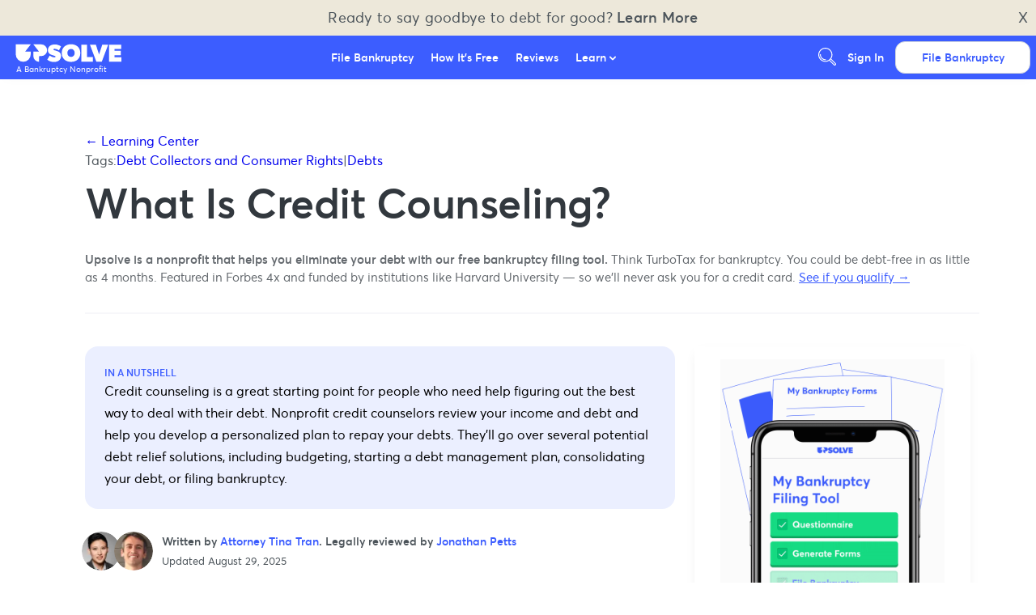

--- FILE ---
content_type: text/html
request_url: https://upsolve.org/learn/credit-counseling/
body_size: 75133
content:
<!DOCTYPE html><html lang="en"><head><script>(function(w,d,s,l,i){w[l]=w[l]||[];w[l].push({'gtm.start':
new Date().getTime(),event:'gtm.js'});var f=d.getElementsByTagName(s)[0],
j=d.createElement(s),dl=l!='dataLayer'?'&l='+l:'';j.async=true;j.src=
'https://www.googletagmanager.com/gtm.js?id='+i+dl;f.parentNode.insertBefore(j,f);
})(window,document,'script','dataLayer','GTM-MZNKNVG');</script><script>(function(w,d,k){w.webtune_id=k;
     const script=d.createElement("script");
     script.src="https://prod-cdn.webtune.ai/prod/script.js";
     d.head.appendChild(script);})(window,document,"bab67d0162be6dc8a784221ae59068c0")</script><meta charSet="utf-8"/><meta name="viewport" content="width=device-width, initial-scale=1, minimum-scale=1, shrink-to-fit=no"/><meta name="google-site-verification" content="xY-4d8NFXTTEkUxSJFnwG1buLjvvkRvxJ3PQC2Ohlcc"/><link rel="shortcut icon" type="image/png" href="https://upsolve.org/images/favicon.png"/><meta name="generator" content="Gatsby 2.32.0"/><style data-styled="" data-styled-version="5.2.3">.eiiPhW{box-sizing:border-box;background:#3C5DFF;border:1px solid #3C5DFF;border-bottom:3px solid #2C2EE0;color:#FFFFFF;border-radius:4px;-webkit-text-decoration:none;text-decoration:none;-webkit-box-pack:center;-webkit-justify-content:center;-ms-flex-pack:center;justify-content:center;text-align:center;-webkit-transition:0.1s color;transition:0.1s color;cursor:pointer;display:-webkit-box;display:-webkit-flex;display:-ms-flexbox;display:flex;-webkit-align-items:center;-webkit-box-align:center;-ms-flex-align:center;align-items:center;-webkit-box-pack:center;-webkit-justify-content:center;-ms-flex-pack:center;justify-content:center;font-weight:500;padding:0.6em 1.2em;font-size:1em;-webkit-transition:background 250ms,border 250ms,color 250ms,path 250ms,fill 250ms,opacity 250ms;transition:background 250ms,border 250ms,color 250ms,path 250ms,fill 250ms,opacity 250ms;background:transparent;border:1px solid #3C5DFF;color:#3C5DFF;}/*!sc*/
.eiiPhW path{fill:#FFFFFF;}/*!sc*/
.eiiPhW svg{position:relative;top:2px;right:3px;max-height:18px;}/*!sc*/
.eiiPhW svg{height:1em;width:1em;}/*!sc*/
.eiiPhW path{fill:#3C5DFF;}/*!sc*/
.hRMwAi{box-sizing:border-box;background:#3C5DFF;border:1px solid #3C5DFF;border-bottom:3px solid #2C2EE0;color:#FFFFFF;border-radius:4px;-webkit-text-decoration:none;text-decoration:none;-webkit-box-pack:center;-webkit-justify-content:center;-ms-flex-pack:center;justify-content:center;text-align:center;-webkit-transition:0.1s color;transition:0.1s color;cursor:pointer;display:-webkit-box;display:-webkit-flex;display:-ms-flexbox;display:flex;-webkit-align-items:center;-webkit-box-align:center;-ms-flex-align:center;align-items:center;-webkit-box-pack:center;-webkit-justify-content:center;-ms-flex-pack:center;justify-content:center;font-weight:500;padding:0.8em 1.4em;font-size:1.4em;-webkit-transition:background 250ms,border 250ms,color 250ms,path 250ms,fill 250ms,opacity 250ms;transition:background 250ms,border 250ms,color 250ms,path 250ms,fill 250ms,opacity 250ms;}/*!sc*/
.hRMwAi path{fill:#FFFFFF;}/*!sc*/
.hRMwAi svg{position:relative;top:2px;right:3px;max-height:18px;}/*!sc*/
.hRMwAi svg{height:1.2em;width:1.2em;margin-left:0.5em;}/*!sc*/
.hRMwAi:hover{background:#2C2EE0;}/*!sc*/
.hRMwAi:disabled{background:#2C2EE0;color:rgba(255,255,255,0.75);}/*!sc*/
.gXFZvo{box-sizing:border-box;background:#3C5DFF;border:1px solid #3C5DFF;border-bottom:3px solid #2C2EE0;color:#FFFFFF;border-radius:4px;-webkit-text-decoration:none;text-decoration:none;-webkit-box-pack:center;-webkit-justify-content:center;-ms-flex-pack:center;justify-content:center;text-align:center;-webkit-transition:0.1s color;transition:0.1s color;cursor:pointer;display:-webkit-box;display:-webkit-flex;display:-ms-flexbox;display:flex;-webkit-align-items:center;-webkit-box-align:center;-ms-flex-align:center;align-items:center;-webkit-box-pack:center;-webkit-justify-content:center;-ms-flex-pack:center;justify-content:center;font-weight:500;padding:0.6em 1.2em;font-size:1em;-webkit-transition:background 250ms,border 250ms,color 250ms,path 250ms,fill 250ms,opacity 250ms;transition:background 250ms,border 250ms,color 250ms,path 250ms,fill 250ms,opacity 250ms;}/*!sc*/
.gXFZvo path{fill:#FFFFFF;}/*!sc*/
.gXFZvo svg{position:relative;top:2px;right:3px;max-height:18px;}/*!sc*/
.gXFZvo svg{height:1em;width:1em;}/*!sc*/
.gXFZvo:hover{background:#2C2EE0;}/*!sc*/
.gXFZvo:disabled{background:#2C2EE0;color:rgba(255,255,255,0.75);}/*!sc*/
data-styled.g3[id="sc-gsDJrp"]{content:"eiiPhW,hRMwAi,gXFZvo,"}/*!sc*/
.ifupCn{width:100%;outline:none;padding:0.8em 1em;font-size:0.9em;border:1px solid #F0F1F2;border-radius:4px;padding:0.8em;font-size:1.2em;}/*!sc*/
.ifupCn::-webkit-input-placeholder{color:#8E8E9B;}/*!sc*/
.ifupCn::-moz-placeholder{color:#8E8E9B;}/*!sc*/
.ifupCn:-ms-input-placeholder{color:#8E8E9B;}/*!sc*/
.ifupCn::placeholder{color:#8E8E9B;}/*!sc*/
.ifupCn[type="checkbox"]{margin:0;padding:0;max-height:18px;max-width:18px;}/*!sc*/
data-styled.g4[id="sc-dkPtyc"]{content:"ifupCn,"}/*!sc*/
.enWSfS{margin:1.5em 0;border:1px solid #F4F4F5;}/*!sc*/
data-styled.g12[id="sc-jrQzUz"]{content:"enWSfS,"}/*!sc*/
.iLhToC{-webkit-text-decoration:none;text-decoration:none;color:#4D555B;}/*!sc*/
.iLhToC,.iLhToC:visited,.iLhToC:active{color:#3C5DFF;}/*!sc*/
.iLhToC:hover{color:#191A9B;-webkit-text-decoration:none;text-decoration:none;cursor:pointer;}/*!sc*/
data-styled.g16[id="sc-egiSv"]{content:"iLhToC,"}/*!sc*/
.jvlktw{color:#232624;font-size:2em;line-height:45px;font-weight:400;color:#4D555B;}/*!sc*/
@media screen and (max-width:45em){.jvlktw{font-size:27px;line-height:140%;}}/*!sc*/
data-styled.g20[id="sc-fotPbf"]{content:"jvlktw,"}/*!sc*/
.dDAeAw{color:#232624;font-size:1.25em;line-height:1.5em;font-weight:400;color:#4D555B;}/*!sc*/
@media screen and (max-width:45em){.dDAeAw{font-size:18px;line-height:140%;}}/*!sc*/
data-styled.g22[id="sc-bkkfTU"]{content:"dDAeAw,"}/*!sc*/
.gPilMD{font-size:16px;line-height:24px;font-weight:300;white-space:pre-wrap;color:#4D555B;}/*!sc*/
data-styled.g24[id="sc-dJjZJu"]{content:"gPilMD,"}/*!sc*/
.etA-dnl{font-size:13px;line-height:100%;padding:0 0.25em 0 0;color:#4D555B;}/*!sc*/
data-styled.g25[id="sc-hGPAah"]{content:"etA-dnl,"}/*!sc*/
.fkOQnw{max-width:960px;width:100%;margin:0 auto;}/*!sc*/
.fkOQnw div.side-by-side__header{width:100%;padding:1.5em 1em 1em;text-align:center;}/*!sc*/
.fkOQnw div.side-by-side__header p{color:#3C5DFF;margin:0.25em 0;}/*!sc*/
.fkOQnw div.side-by-side__options{display:-webkit-box;display:-webkit-flex;display:-ms-flexbox;display:flex;padding:0.5em 1.5em 1.5em;}/*!sc*/
@media (max-width:720px){.fkOQnw div.side-by-side__options{-webkit-flex-direction:column;-ms-flex-direction:column;flex-direction:column;}}/*!sc*/
.fkOQnw div.side-by-side__option{width:50%;height:100%;text-align:center;display:-webkit-box;display:-webkit-flex;display:-ms-flexbox;display:flex;-webkit-flex-direction:column;-ms-flex-direction:column;flex-direction:column;-webkit-align-items:center;-webkit-box-align:center;-ms-flex-align:center;align-items:center;-webkit-box-pack:center;-webkit-justify-content:center;-ms-flex-pack:center;justify-content:center;background:#FFFFFF;border-radius:1em;margin:2em;overflow:hidden;box-shadow:0 4px 16px rgba(0,0,25,0.1);}/*!sc*/
.fkOQnw div.side-by-side__option h3,.fkOQnw div.side-by-side__option h5{color:#3C5DFF;}/*!sc*/
.fkOQnw div.side-by-side__option p{padding:0 1em 0.25em;}/*!sc*/
.fkOQnw div.side-by-side__option p a{-webkit-text-decoration:underline;text-decoration:underline;}/*!sc*/
.fkOQnw div.side-by-side__option button{margin:0.5em;}/*!sc*/
.fkOQnw div.side-by-side__option .option__body{padding:1.5em;}/*!sc*/
.fkOQnw div.side-by-side__option .option__body a,.fkOQnw div.side-by-side__option .option__body button{margin:0 0 0.5em;}/*!sc*/
.fkOQnw div.side-by-side__option .option__body span{-webkit-text-decoration:none;text-decoration:none;-webkit-text-decoration:underline;text-decoration:underline;}/*!sc*/
.fkOQnw div.side-by-side__option .option__body span,.fkOQnw div.side-by-side__option .option__body span:visited,.fkOQnw div.side-by-side__option .option__body span:active{color:#3C5DFF;}/*!sc*/
.fkOQnw div.side-by-side__option .option__body span:hover{color:#191A9B;-webkit-text-decoration:none;text-decoration:none;cursor:pointer;}/*!sc*/
.fkOQnw div.side-by-side__option .option__body span:hover{cursor:pointer;}/*!sc*/
.fkOQnw div.side-by-side__option .option__body button{width:100%;}/*!sc*/
.fkOQnw div.side-by-side__option .option__blob{height:200px;display:-webkit-box;display:-webkit-flex;display:-ms-flexbox;display:flex;-webkit-flex-direction:row;-ms-flex-direction:row;flex-direction:row;-webkit-align-items:center;-webkit-box-align:center;-ms-flex-align:center;align-items:center;-webkit-box-pack:center;-webkit-justify-content:center;-ms-flex-pack:center;justify-content:center;}/*!sc*/
.fkOQnw div.side-by-side__option .option__blob .gatsby-image-wrapper{width:100%;}/*!sc*/
.fkOQnw div.side-by-side__option .option__blob svg{height:200px;max-height:200px;width:auto;fill:#3C5DFF;}/*!sc*/
.fkOQnw div.side-by-side__option .option__blob.attorney svg{fill:#3C5DFF;}/*!sc*/
.fkOQnw div.side-by-side__option .option__count{background:#F7F7FA;color:#52585E;width:100%;padding:1em 0;font-size:0.8em;font-weight:500;}/*!sc*/
@media (max-width:720px){.fkOQnw div.side-by-side__option{width:100%;margin:0;}.fkOQnw div.side-by-side__option button{width:100%;}}/*!sc*/
.fkOQnw div.side-by-side__divider{width:1px;background:#E4E4E6;display:-webkit-box;display:-webkit-flex;display:-ms-flexbox;display:flex;-webkit-flex-direction:column;-ms-flex-direction:column;flex-direction:column;-webkit-box-pack:space-around;-webkit-justify-content:space-around;-ms-flex-pack:space-around;justify-content:space-around;-webkit-align-items:center;-webkit-box-align:center;-ms-flex-align:center;align-items:center;}/*!sc*/
.fkOQnw div.side-by-side__divider span{display:-webkit-box;display:-webkit-flex;display:-ms-flexbox;display:flex;-webkit-box-pack:center;-webkit-justify-content:center;-ms-flex-pack:center;justify-content:center;-webkit-align-items:center;-webkit-box-align:center;-ms-flex-align:center;align-items:center;width:48px;height:48px;border-radius:24px;background:#656A6F;color:#FFFFFF;}/*!sc*/
@media (max-width:720px){.fkOQnw div.side-by-side__divider{-webkit-box-pack:center;-webkit-justify-content:center;-ms-flex-pack:center;justify-content:center;height:1px;width:100%;margin-top:1.5em;margin-bottom:1.5em;}}/*!sc*/
.fkOQnw .landscape{padding:0 1em 1em;text-align:center;}/*!sc*/
.fkOQnw .landscape svg{height:240px;opacity:0.25;}/*!sc*/
@media (max-width:720px){.fkOQnw .landscape svg{max-width:100%;height:100px;}}/*!sc*/
data-styled.g28[id="CTASideBySideOfferings__CTASideBySide-sc-1h0xz6y-0"]{content:"fkOQnw,"}/*!sc*/
.gILjbY{width:100%;}/*!sc*/
.gILjbY form{display:-webkit-box;display:-webkit-flex;display:-ms-flexbox;display:flex;-webkit-align-items:center;-webkit-box-align:center;-ms-flex-align:center;align-items:center;-webkit-box-pack:center;-webkit-justify-content:center;-ms-flex-pack:center;justify-content:center;border-bottom:2px solid #3C5DFF;max-width:1100px;margin:0.25em auto 0.5em;}/*!sc*/
.gILjbY label{width:0;overflow:hidden;}/*!sc*/
.gILjbY input{margin:0;background:none;outline:none;border:none;}/*!sc*/
.gILjbY svg{height:24px;max-height:24px;width:24px;max-width:24px;}/*!sc*/
.gILjbY svg path{fill:#9999A5;}/*!sc*/
.gILjbY svg:last-of-type{cursor:pointer;}/*!sc*/
data-styled.g29[id="UpsolveSearchBar__StyledUpsolveSearch-dkfsco-0"]{content:"gILjbY,"}/*!sc*/
.fxCPNK{padding:0.5em 1em 1em;}/*!sc*/
.fxCPNK ul{-webkit-transition:250ms;transition:250ms;overflow:hidden;height:0px;margin:0.25em;}/*!sc*/
.fxCPNK li{margin:0.75em 0 1.25em;}/*!sc*/
.fxCPNK small{display:-webkit-box;display:-webkit-flex;display:-ms-flexbox;display:flex;-webkit-text-decoration:underline;text-decoration:underline;color:#656A6F;}/*!sc*/
.fxCPNK small:hover{cursor:pointer;}/*!sc*/
data-styled.g30[id="LearnListingPanel__LearnArticleAccordianUL-sc-1c47ahn-0"]{content:"fxCPNK,"}/*!sc*/
.bywuCt{background:#FBFBFC;}/*!sc*/
.bywuCt .wrapper{display:-webkit-box;display:-webkit-flex;display:-ms-flexbox;display:flex;-webkit-box-pack:center;-webkit-justify-content:center;-ms-flex-pack:center;justify-content:center;max-width:1080px;margin:0 auto;padding:3em 1em;}/*!sc*/
.bywuCt .wrapper > div{display:-webkit-box;display:-webkit-flex;display:-ms-flexbox;display:flex;-webkit-flex-direction:column;-ms-flex-direction:column;flex-direction:column;}/*!sc*/
.bywuCt .prompt{margin-right:1em;margin-bottom:2em;max-width:240px;}/*!sc*/
.bywuCt .prompt a{-webkit-text-decoration:none;text-decoration:none;}/*!sc*/
.bywuCt .prompt a,.bywuCt .prompt a:visited,.bywuCt .prompt a:active{color:#3C5DFF;}/*!sc*/
.bywuCt .prompt a:hover{color:#191A9B;-webkit-text-decoration:none;text-decoration:none;cursor:pointer;}/*!sc*/
.bywuCt .content__grid{display:grid;grid-template-columns:repeat(3,1fr);-webkit-column-gap:1em;column-gap:1em;row-gap:1em;margin:1em 0;}/*!sc*/
.bywuCt .content__grid__item{margin:0;line-height:110%;border-radius:3px;overflow:hidden;background:white;box-shadow:0 2px 4px 0 rgba(228,228,230,1);}/*!sc*/
.bywuCt .content__grid__item p{-webkit-transition:250ms;transition:250ms;border-bottom:1px solid #E4E4E6;padding:1em;background:#3C5DFF;color:white;font-size:14px;margin:0;}/*!sc*/
.bywuCt .content__grid__item a{-webkit-text-decoration:none;text-decoration:none;font-size:14px;}/*!sc*/
.bywuCt .content__grid__item a,.bywuCt .content__grid__item a:visited,.bywuCt .content__grid__item a:active{color:#3C5DFF;}/*!sc*/
.bywuCt .content__grid__item a:hover{color:#191A9B;-webkit-text-decoration:none;text-decoration:none;cursor:pointer;}/*!sc*/
.bywuCt .content__grid__item li{font-size:0.9em;}/*!sc*/
.bywuCt .content__grid__item:hover p{background:#2C2EE0;}/*!sc*/
@media screen and (max-width:45em){.bywuCt .wrapper{-webkit-flex-direction:column;-ms-flex-direction:column;flex-direction:column;}.bywuCt .prompt{max-width:100%;}.bywuCt .prompt > p,.bywuCt .prompt > a{margin:0.4em 0;}.bywuCt .content__grid{grid-template-columns:repeat(1,1fr);}}/*!sc*/
data-styled.g31[id="LearnListingPanel__LinkListingPanel-sc-1c47ahn-1"]{content:"bywuCt,"}/*!sc*/
.iIKpzJ{position:relative;width:100%;max-width:960px;margin-left:auto;margin-right:auto;padding:2em 1em;}/*!sc*/
.iIKpzJ a{-webkit-text-decoration:none;text-decoration:none;}/*!sc*/
.iIKpzJ a,.iIKpzJ a:visited,.iIKpzJ a:active{color:#3C5DFF;}/*!sc*/
.iIKpzJ a:hover{color:#191A9B;-webkit-text-decoration:none;text-decoration:none;cursor:pointer;}/*!sc*/
data-styled.g32[id="Pagediv__Page-fxk8ex-0"]{content:"iIKpzJ,"}/*!sc*/
.hyVEBJ{background:#FBFBFC;text-align:center;}/*!sc*/
.hyVEBJ div.images{width:100%;display:-webkit-box;display:-webkit-flex;display:-ms-flexbox;display:flex;-webkit-box-pack:justify;-webkit-justify-content:space-between;-ms-flex-pack:justify;justify-content:space-between;-webkit-align-items:center;-webkit-box-align:center;-ms-flex-align:center;align-items:center;}/*!sc*/
.hyVEBJ div.images > div.team{border-radius:210px;height:210px;width:210px;min-width:210px;max-width:210px;border:6px solid #3C5DFF;}/*!sc*/
.hyVEBJ div.images > div:not(.team){width:140px;height:100%;max-width:140px;max-height:60px;}/*!sc*/
@media (max-width:45em){.hyVEBJ div.images > div:not(.team){margin:0.75em;}}/*!sc*/
@media (max-width:45em){.hyVEBJ div.images{-webkit-flex-direction:column;-ms-flex-direction:column;flex-direction:column;}}/*!sc*/
data-styled.g33[id="AboutPanel__AboutContainer-oc882-0"]{content:"hyVEBJ,"}/*!sc*/
.YRqox{background:#EBEFFF;color:black;display:-webkit-box;display:-webkit-flex;display:-ms-flexbox;display:flex;-webkit-flex-direction:column;-ms-flex-direction:column;flex-direction:column;padding:64px;gap:48px;}/*!sc*/
@media (max-width:1020px){.YRqox{padding:30px;gap:32px;padding-bottom:86px;}}/*!sc*/
.YRqox .footer__directory{display:-webkit-box;display:-webkit-flex;display:-ms-flexbox;display:flex;-webkit-flex:1;-ms-flex:1;flex:1;gap:60px;}/*!sc*/
@media (max-width:1020px){.YRqox .footer__directory{-webkit-flex-direction:column;-ms-flex-direction:column;flex-direction:column;gap:40px;}}/*!sc*/
.YRqox .footer__directory .footer__directory__column{display:-webkit-box;display:-webkit-flex;display:-ms-flexbox;display:flex;-webkit-flex-direction:column;-ms-flex-direction:column;flex-direction:column;gap:40px;-webkit-flex:1;-ms-flex:1;flex:1;}/*!sc*/
.YRqox .footer__directory .footer__directory__column .footer__directory__column__section{display:-webkit-box;display:-webkit-flex;display:-ms-flexbox;display:flex;-webkit-flex-direction:column;-ms-flex-direction:column;flex-direction:column;gap:10px;color:black;}/*!sc*/
.YRqox .footer__directory .footer__directory__column .footer__directory__column__section .footer__directory__column__title{color:black;font-weight:400;font-size:16px;border-bottom:1px solid #8E8E9B;width:100%;max-width:330px;}/*!sc*/
.YRqox .footer__directory .footer__directory__column .footer__directory__column__section .footer__directory__column__section__links{display:-webkit-box;display:-webkit-flex;display:-ms-flexbox;display:flex;-webkit-flex-direction:column;-ms-flex-direction:column;flex-direction:column;gap:12px;}/*!sc*/
@media (max-width:1020px){.YRqox .footer__directory .footer__directory__column .footer__directory__column__section .footer__directory__column__section__links{gap:4px;}}/*!sc*/
.YRqox .footer__directory .footer__directory__column .footer__directory__column__section .footer__directory__column__section__link{color:black;font-weight:200;font-size:16px;display:-webkit-box;display:-webkit-flex;display:-ms-flexbox;display:flex;-webkit-align-items:center;-webkit-box-align:center;-ms-flex-align:center;align-items:center;gap:8px;}/*!sc*/
.YRqox .footer__directory .footer__directory__column .footer__directory__column__section .footer__directory__column__section__link a:visited,.YRqox .footer__directory .footer__directory__column .footer__directory__column__section .footer__directory__column__section__link a:active,.YRqox .footer__directory .footer__directory__column .footer__directory__column__section .footer__directory__column__section__link a:hover{color:black;}/*!sc*/
.YRqox .footer__directory .footer__directory__column .footer__directory__column__section .footer__directory__column__section__link:hover{-webkit-text-decoration:underline;text-decoration:underline;}/*!sc*/
.YRqox .footer__directory .footer__directory__column .footer__directory__column__section .footer__directory__column__section__link .social-icon{width:18px;height:18px;margin-right:6px;display:-webkit-inline-box;display:-webkit-inline-flex;display:-ms-inline-flexbox;display:inline-flex;-webkit-align-items:center;-webkit-box-align:center;-ms-flex-align:center;align-items:center;-webkit-box-pack:center;-webkit-justify-content:center;-ms-flex-pack:center;justify-content:center;}/*!sc*/
.YRqox .footer__directory .footer__directory__column .footer__directory__column__section .inactive{color:#8E8E9B;cursor:none !important;pointer-events:none;}/*!sc*/
.YRqox .footer__directory .footer__directory__column .footer__directory__column__section .inactive a:visited,.YRqox .footer__directory .footer__directory__column .footer__directory__column__section .inactive a:active,.YRqox .footer__directory .footer__directory__column .footer__directory__column__section .inactive a:hover{color:#BFCAFF !important;}/*!sc*/
.YRqox .footer__directory .footer__directory__column .footer__directory__column__section .inactive:hover{-webkit-text-decoration:none !important;text-decoration:none !important;}/*!sc*/
.YRqox .footer__divider{height:1px;width:100%;background:#8E8E9B;margin:0;}/*!sc*/
.YRqox .footer__funders{display:-webkit-box;display:-webkit-flex;display:-ms-flexbox;display:flex;-webkit-flex-direction:column;-ms-flex-direction:column;flex-direction:column;gap:20px;}/*!sc*/
.YRqox .footer__funders .footer__funders__label{color:black;font-weight:400;font-size:16px;text-align:center;}/*!sc*/
.YRqox .footer__funders .footer__funders__logos{display:-webkit-box;display:-webkit-flex;display:-ms-flexbox;display:flex;-webkit-align-items:center;-webkit-box-align:center;-ms-flex-align:center;align-items:center;-webkit-box-pack:center;-webkit-justify-content:center;-ms-flex-pack:center;justify-content:center;gap:32px;-webkit-flex-wrap:wrap;-ms-flex-wrap:wrap;flex-wrap:wrap;}/*!sc*/
.YRqox .footer__funders .footer__funders__logos .funder-logo{max-height:50px;max-width:180px;height:auto;width:auto;object-fit:contain;-webkit-flex-shrink:0;-ms-flex-negative:0;flex-shrink:0;-webkit-filter:brightness(0.95);filter:brightness(0.95);}/*!sc*/
.YRqox .footer__funders .footer__funders__logos .funder-text{color:black;font-weight:200;font-size:16px;}/*!sc*/
.YRqox .footer__bottom{display:-webkit-box;display:-webkit-flex;display:-ms-flexbox;display:flex;-webkit-box-pack:justify;-webkit-justify-content:space-between;-ms-flex-pack:justify;justify-content:space-between;-webkit-align-items:center;-webkit-box-align:center;-ms-flex-align:center;align-items:center;gap:24px;-webkit-flex-wrap:wrap;-ms-flex-wrap:wrap;flex-wrap:wrap;}/*!sc*/
@media (max-width:1020px){.YRqox .footer__bottom{-webkit-flex-direction:column;-ms-flex-direction:column;flex-direction:column;-webkit-align-items:flex-start;-webkit-box-align:flex-start;-ms-flex-align:flex-start;align-items:flex-start;gap:16px;}}/*!sc*/
.YRqox .footer__bottom__left{-webkit-flex:1;-ms-flex:1;flex:1;max-width:calc(100% - 120px);}/*!sc*/
@media (max-width:1020px){.YRqox .footer__bottom__left{max-width:100%;}}/*!sc*/
.YRqox .footer__disclaimer{color:black;font-weight:200;font-size:16px;line-height:1.5;}/*!sc*/
.YRqox .footer__disclaimer a,.YRqox .footer__disclaimer a:visited,.YRqox .footer__disclaimer a:active,.YRqox .footer__disclaimer a:hover{color:black;-webkit-text-decoration:underline;text-decoration:underline;}/*!sc*/
.YRqox .footer__social{display:-webkit-box;display:-webkit-flex;display:-ms-flexbox;display:flex;gap:16px;-webkit-align-items:center;-webkit-box-align:center;-ms-flex-align:center;align-items:center;-webkit-flex-shrink:0;-ms-flex-negative:0;flex-shrink:0;}/*!sc*/
.YRqox .footer__social .footer__social__icon{display:-webkit-box;display:-webkit-flex;display:-ms-flexbox;display:flex;-webkit-align-items:center;-webkit-box-align:center;-ms-flex-align:center;align-items:center;-webkit-box-pack:center;-webkit-justify-content:center;-ms-flex-pack:center;justify-content:center;width:24px;height:24px;color:black;opacity:0.8;-webkit-transition:opacity 0.2s;transition:opacity 0.2s;}/*!sc*/
.YRqox .footer__social .footer__social__icon:hover{opacity:1;}/*!sc*/
.YRqox .footer__social .footer__social__icon svg{width:100%;height:100%;}/*!sc*/
data-styled.g34[id="Footer__FooterContainer-sc-1o21vsl-0"]{content:"YRqox,"}/*!sc*/
.PmtVi{-webkit-flex:1;-ms-flex:1;flex:1;}/*!sc*/
data-styled.g35[id="HelloBar__HelloBarText-sc-1hp5678-0"]{content:"PmtVi,"}/*!sc*/
.hQRhqB{display:-webkit-box;display:-webkit-flex;display:-ms-flexbox;display:flex;-webkit-align-items:center;-webkit-box-align:center;-ms-flex-align:center;align-items:center;font-size:18px;}/*!sc*/
data-styled.g36[id="HelloBar__CloseButton-sc-1hp5678-1"]{content:"hQRhqB,"}/*!sc*/
.MsUwM{text-align:center;-webkit-box-pack:justify;-webkit-justify-content:space-between;-ms-flex-pack:justify;justify-content:space-between;display:-webkit-box;display:-webkit-flex;display:-ms-flexbox;display:flex;background:#ede8da;font-size:18px;-webkit-letter-spacing:0.25px;-moz-letter-spacing:0.25px;-ms-letter-spacing:0.25px;letter-spacing:0.25px;padding:10px;cursor:pointer;}/*!sc*/
.MsUwM:hover{background:#EBEFFF;}/*!sc*/
data-styled.g37[id="HelloBar__HelloBarWrapper-sc-1hp5678-2"]{content:"MsUwM,"}/*!sc*/
.jvetix{display:-webkit-box;display:-webkit-flex;display:-ms-flexbox;display:flex;-webkit-flex-direction:column;-ms-flex-direction:column;flex-direction:column;width:100%;z-index:999;position:-webkit-sticky;position:sticky;top:0px;-webkit-transition:background 250ms,box-shadow 250ms;transition:background 250ms,box-shadow 250ms;}/*!sc*/
.jvetix .nav{background:#3C5DFF;box-shadow:0 5px 15px -5px rgba(0,0,0,0.025);display:-webkit-box;display:-webkit-flex;display:-ms-flexbox;display:flex;-webkit-box-pack:justify;-webkit-justify-content:space-between;-ms-flex-pack:justify;justify-content:space-between;}/*!sc*/
.jvetix a{color:#FFFFFF;font-size:14px;}/*!sc*/
.jvetix a:hover{color:#7C93FF;}/*!sc*/
.jvetix a:hover path{fill:#7C93FF;}/*!sc*/
.jvetix a button{font-weight:700;}/*!sc*/
.jvetix .nav__lead,.jvetix .nav__links,.jvetix .nav__ctas{-webkit-box-flex:1;-webkit-flex-grow:1;-ms-flex-positive:1;flex-grow:1;height:54px;}/*!sc*/
.jvetix .nav__lead{max-width:150px;display:-webkit-inline-box;display:-webkit-inline-flex;display:-ms-inline-flexbox;display:inline-flex;-webkit-align-items:center;-webkit-box-align:center;-ms-flex-align:center;align-items:center;margin-left:1em;display:-webkit-box;display:-webkit-flex;display:-ms-flexbox;display:flex;-webkit-flex-direction:column;-ms-flex-direction:column;flex-direction:column;-webkit-box-pack:center;-webkit-justify-content:center;-ms-flex-pack:center;justify-content:center;-webkit-align-items:flex-start;-webkit-box-align:flex-start;-ms-flex-align:flex-start;align-items:flex-start;}/*!sc*/
.jvetix .nav__lead small{font-size:10px;color:white;padding-left:4px;}/*!sc*/
.jvetix .nav__lead svg{display:block;height:32px;width:140px;margin-top:-2px;}/*!sc*/
@media (max-width:720px){.jvetix .nav__lead svg{height:28px;width:120px;margin-top:0;}}/*!sc*/
.jvetix .nav__lead span > a{display:-webkit-box;display:-webkit-flex;display:-ms-flexbox;display:flex;font-size:0;}/*!sc*/
@media (max-width:720px){.jvetix .nav__lead{margin-left:0.9em;}}/*!sc*/
.jvetix .nav__links{display:-webkit-box;display:-webkit-flex;display:-ms-flexbox;display:flex;}/*!sc*/
.jvetix .nav__links .caret > svg{height:8px;width:8px;}/*!sc*/
.jvetix .nav__links .caret > svg path{fill:#FFFFFF;}/*!sc*/
@media (min-width:1020px){.jvetix .nav__links{-webkit-box-flex:1;-webkit-flex-grow:1;-ms-flex-positive:1;flex-grow:1;-webkit-box-pack:center;-webkit-justify-content:center;-ms-flex-pack:center;justify-content:center;}.jvetix .nav__links > div{display:-webkit-box;display:-webkit-flex;display:-ms-flexbox;display:flex;-webkit-align-items:center;-webkit-box-align:center;-ms-flex-align:center;align-items:center;}.jvetix .nav__links > div > a{padding:0.75em;font-weight:500;}}/*!sc*/
@media (max-width:1020px){.jvetix .nav__links{position:fixed;overflow-y:scroll;width:100vw;height:90vh;z-index:998;-webkit-transform:translateY(100vh);-ms-transform:translateY(100vh);transform:translateY(100vh);padding:0 0 3em;}.jvetix .nav__links.show{-webkit-transform:translateY(10vh);-ms-transform:translateY(10vh);transform:translateY(10vh);}.jvetix .nav__links > div{padding:1em;}.jvetix .nav__links > div:first-of-type{margin-top:1em;}.jvetix .nav__links > div:last-of-type{margin-bottom:2.5em;}.jvetix .nav__links > div > a{font-size:18px;color:#FFFFFF;}}/*!sc*/
.jvetix .nav__cta__mobile{display:none;-webkit-align-items:center;-webkit-box-align:center;-ms-flex-align:center;align-items:center;-webkit-box-pack:center;-webkit-justify-content:center;-ms-flex-pack:center;justify-content:center;margin-right:0.5em;}/*!sc*/
@media (max-width:1020px){.jvetix .nav__cta__mobile{display:-webkit-box;display:-webkit-flex;display:-ms-flexbox;display:flex;}}/*!sc*/
.jvetix .nav__cta__mobile svg{width:50px;height:auto;}/*!sc*/
.jvetix .nav__cta__mobile svg path{fill:white;}/*!sc*/
.jvetix .nav__ctas{display:-webkit-box;display:-webkit-flex;display:-ms-flexbox;display:flex;-webkit-box-flex:0;-webkit-flex-grow:0;-ms-flex-positive:0;flex-grow:0;gap:8px;-webkit-align-items:center;-webkit-box-align:center;-ms-flex-align:center;align-items:center;-webkit-box-pack:end;-webkit-justify-content:flex-end;-ms-flex-pack:end;justify-content:flex-end;}/*!sc*/
@media (max-width:1020px){.jvetix .nav__ctas{display:none;}}/*!sc*/
.jvetix .nav__ctas > *{margin-right:0.5em;}/*!sc*/
.jvetix .nav__ctas > a{padding-left:6px;padding-right:6px;color:#FFFFFF;font-weight:500;}/*!sc*/
.jvetix .nav__ctas > a:last-child{margin-right:1.25em;}/*!sc*/
.jvetix .nav__ctas > a:hover{cursor:pointer;color:#7C93FF;}/*!sc*/
.jvetix .nav__ctas__search{height:36px;width:36px;margin:4px 0;padding:7px;display:-webkit-box;display:-webkit-flex;display:-ms-flexbox;display:flex;-webkit-align-items:center;-webkit-box-align:center;-ms-flex-align:center;align-items:center;-webkit-box-pack:center;-webkit-justify-content:center;-ms-flex-pack:center;justify-content:center;fill:white;color:white;cursor:pointer;}/*!sc*/
.jvetix .nav__ctas__search:hover path{fill:#7C93FF;}/*!sc*/
.jvetix .nav__ctas__search svg{height:32px;min-height:32px;position:relative;top:-1px;}/*!sc*/
@media (max-width:1020px){.jvetix > a{display:none;}}/*!sc*/
.jvetix .nav__lead svg path,.jvetix .nav__links .caret svg > path,.jvetix .nav__ctas__search svg path,.jvetix .nav__links > div > a,.jvetix div.nav__ctas > a{-webkit-transition:fill 250ms,color 250ms,border-color 250ms;transition:fill 250ms,color 250ms,border-color 250ms;}/*!sc*/
data-styled.g40[id="Header__NavBar-sc-1li73t8-1"]{content:"jvetix,"}/*!sc*/
.huZwlQ{display:none;}/*!sc*/
@media (min-width:1020px){.huZwlQ{width:100vw;position:fixed;z-index:998;left:0;right:0;background:#3C5DFF;box-shadow:0 5px 15px -5px rgba(0,0,25,0.2);padding:0.75em 2em;}.huZwlQ.show,.huZwlQ.show ul{display:grid;list-style-type:none;margin:0;}.huZwlQ.show ul,.huZwlQ.show li{grid-gap:6px;grid-template-columns:repeat(auto-fit,minmax(240px,1fr));}.huZwlQ.show li{text-align:center;border-radius:4px;background:#FFFFFF;border:1px solid #F0F1F2;display:-webkit-box;display:-webkit-flex;display:-ms-flexbox;display:flex;}.huZwlQ.show li a{width:100%;text-align:center;}.huZwlQ a{font-size:13px;}.huZwlQ div{margin:1em 0;}.huZwlQ ul{padding:0 0.5em 0 1em;list-style-type:disc;-webkit-flex:1;-ms-flex:1;flex:1;}.huZwlQ li{margin-bottom:0.2em;color:#3C5DFF;}}/*!sc*/
@media (max-width:1020px){.huZwlQ div{margin:1em 0;}.huZwlQ ul{padding:0;margin:0;list-style-type:none;}.huZwlQ ul:first-of-type{margin-top:1em;}.huZwlQ ul:last-of-type{margin-bottom:1em;}.huZwlQ li{margin-bottom:0.65em;list-style-type:disc;color:#3C5DFF;margin-left:1.25em;}.huZwlQ li a{font-size:15px;}}/*!sc*/
data-styled.g41[id="Header__LearnCategoryMenu-sc-1li73t8-2"]{content:"huZwlQ,"}/*!sc*/
.bovAIu{display:none;position:fixed;z-index:999;bottom:0;left:0;right:0;-webkit-box-pack:center;-webkit-justify-content:center;-ms-flex-pack:center;justify-content:center;height:82px;background:white;box-shadow:0 0 32px 12px rgba(0,0,55,0.15);}/*!sc*/
@media (max-width:1020px){.bovAIu{display:-webkit-box;display:-webkit-flex;display:-ms-flexbox;display:flex;padding:0 1.5em;}}/*!sc*/
@media (max-width:360px){.bovAIu{padding:0 0.25em;}}/*!sc*/
.bovAIu .contents{height:82px;max-height:82px;display:-webkit-box;display:-webkit-flex;display:-ms-flexbox;display:flex;-webkit-box-pack:center;-webkit-justify-content:center;-ms-flex-pack:center;justify-content:center;-webkit-align-items:center;-webkit-box-align:center;-ms-flex-align:center;align-items:center;gap:32px;}/*!sc*/
.bovAIu .contents > a,.bovAIu .contents .mobile-nav-item,.bovAIu .contents div{display:-webkit-box;display:-webkit-flex;display:-ms-flexbox;display:flex;-webkit-flex-direction:column;-ms-flex-direction:column;flex-direction:column;-webkit-align-items:center;-webkit-box-align:center;-ms-flex-align:center;align-items:center;-webkit-box-pack:center;-webkit-justify-content:center;-ms-flex-pack:center;justify-content:center;text-align:center;font-size:12px;color:#4D555B;white-space:nowrap;gap:4px;}/*!sc*/
.bovAIu .contents svg{height:37px;width:auto;display:block;}/*!sc*/
.bovAIu .contents svg path{fill:#4D555B;}/*!sc*/
.bovAIu .contents .checklist{white-space:nowrap;}/*!sc*/
data-styled.g42[id="Header__MobileFooterNav-sc-1li73t8-3"]{content:"bovAIu,"}/*!sc*/
.kSPRpN{display:-webkit-box;display:-webkit-flex;display:-ms-flexbox;display:flex;width:166.667px;height:40px;padding:6.667px 10.667px;-webkit-box-pack:center;-webkit-justify-content:center;-ms-flex-pack:center;justify-content:center;-webkit-align-items:center;-webkit-box-align:center;-ms-flex-align:center;align-items:center;gap:5.333px;border-radius:12px;border:0.667px solid #d0d5dd;background:white;color:#3C5DFF;font-size:14px;font-style:normal;font-weight:600;line-height:14px;box-sizing:border-box;cursor:pointer;}/*!sc*/
.kSPRpN:hover{background:#7C93FF;}/*!sc*/
@media screen and (max-width:940px){.kSPRpN{width:180px;height:40px;padding:10px 16px;gap:8px;border-radius:31px;font-size:16px;line-height:20px;margin-right:0.9em;}}/*!sc*/
data-styled.g43[id="Header__StyledButton-sc-1li73t8-4"]{content:"kSPRpN,"}/*!sc*/
@font-face{font-display:swap;font-family:'Averta';src:url("https://static.upsolve.org/fonts/averta-light.woff2") format('woff2');font-weight:200;font-style:normal;}/*!sc*/
@font-face{font-display:swap;font-family:'Averta';src:url("https://static.upsolve.org/fonts/averta-regular.woff2") format('woff2');font-weight:300;font-style:normal;}/*!sc*/
@font-face{font-display:swap;font-family:'Averta';src:url("https://static.upsolve.org/fonts/averta-semibold.woff2") format('woff2');font-weight:400;font-style:normal;}/*!sc*/
@font-face{font-family:'Castoro';src:url("https://s3.amazonaws.com/static.upsolve.org/fonts/Castoro-Regular.ttf") format('ttf');font-weight:normal;font-style:normal;font-display:block;}/*!sc*/
html{-ms-text-size-adjust:100%;-webkit-text-size-adjust:100%;}/*!sc*/
body{margin:0;}/*!sc*/
article,aside,footer,header,nav,section{display:block;}/*!sc*/
h1{font-size:2em;margin:.67em 0;}/*!sc*/
figcaption,figure,main{display:block;}/*!sc*/
figure{margin:1em 40px;}/*!sc*/
hr{box-sizing:content-box;height:0;overflow:visible;}/*!sc*/
pre{font-family:monospace,monospace;font-size:1em;}/*!sc*/
a{background-color:transparent;-webkit-text-decoration-skip:objects;}/*!sc*/
abbr[title]{border-bottom:none;-webkit-text-decoration:underline;text-decoration:underline;-webkit-text-decoration:underline dotted;text-decoration:underline dotted;}/*!sc*/
b,strong{font-weight:inherit;}/*!sc*/
b,strong{font-weight:bolder;}/*!sc*/
code,kbd,samp{font-family:monospace,monospace;font-size:1em;}/*!sc*/
dfn{font-style:italic;}/*!sc*/
mark{background-color:#ff0;color:#000;}/*!sc*/
small{font-size:80%;}/*!sc*/
sub,sup{font-size:75%;line-height:0;position:relative;vertical-align:baseline;}/*!sc*/
sub{bottom:-.25em;}/*!sc*/
sup{top:-.5em;}/*!sc*/
audio,video{display:inline-block;}/*!sc*/
audio:not([controls]){display:none;height:0;}/*!sc*/
img{border-style:none;}/*!sc*/
svg:not(:root){overflow:hidden;}/*!sc*/
button,input,optgroup,select,textarea{font-family:sans-serif;font-size:100%;line-height:1.15;margin:0;}/*!sc*/
button,input{overflow:visible;}/*!sc*/
button,select{text-transform:none;}/*!sc*/
[type=reset],[type=submit],button,html [type=button]{-webkit-appearance:button;}/*!sc*/
[type=button]::-moz-focus-inner,[type=reset]::-moz-focus-inner,[type=submit]::-moz-focus-inner,button::-moz-focus-inner{border-style:none;padding:0;}/*!sc*/
[type=button]:-moz-focusring,[type=reset]:-moz-focusring,[type=submit]:-moz-focusring,button:-moz-focusring{outline:1px dotted ButtonText;}/*!sc*/
fieldset{padding:.35em .75em .625em;}/*!sc*/
legend{box-sizing:border-box;color:inherit;display:table;max-width:100%;padding:0;white-space:normal;}/*!sc*/
progress{display:inline-block;vertical-align:baseline;}/*!sc*/
textarea{overflow:auto;}/*!sc*/
[type=checkbox],[type=radio]{box-sizing:border-box;padding:0;}/*!sc*/
[type=number]::-webkit-inner-spin-button,[type=number]::-webkit-outer-spin-button{height:auto;}/*!sc*/
[type=search]{-webkit-appearance:textfield;outline-offset:-2px;}/*!sc*/
[type=search]::-webkit-search-cancel-button,[type=search]::-webkit-search-decoration{-webkit-appearance:none;}/*!sc*/
::-webkit-file-upload-button{-webkit-appearance:button;font:inherit;}/*!sc*/
details,menu{display:block;}/*!sc*/
summary{display:list-item;}/*!sc*/
canvas{display:inline-block;}/*!sc*/
template{display:none;}/*!sc*/
[hidden]{display:none;}/*!sc*/
*{box-sizing:border-box;}/*!sc*/
html{color:#4D555B;background-color:#FFFFFF;line-height:150%;font-size:1em;font-family:'Averta',sans-serif;font-weight:300;}/*!sc*/
body{margin:0;}/*!sc*/
.noscroll{overflow:hidden;}/*!sc*/
a,button{font-family:'Averta',sans-serif;}/*!sc*/
h1,h2,h3,h4,h5,h6{margin:0;}/*!sc*/
ul{list-style-type:none;}/*!sc*/
ul,ol{padding:0;}/*!sc*/
a{-webkit-text-decoration:none;text-decoration:none;}/*!sc*/
@media(max-width:45em){.hide-sm{display:none;}}/*!sc*/
@media(max-width:25em){.hide-xs{display:none;}}/*!sc*/
.show-sm{display:none;}/*!sc*/
@media(max-width:45em){.show-sm{display:initial;}}/*!sc*/
h1,h2,h3,h4,h5,h6{-webkit-scroll-margin-top:calc(var(--nav-header-height) + 8px);-moz-scroll-margin-top:calc(var(--nav-header-height) + 8px);-ms-scroll-margin-top:calc(var(--nav-header-height) + 8px);scroll-margin-top:calc(var(--nav-header-height) + 8px);}/*!sc*/
data-styled.g45[id="sc-global-bTbCpx1"]{content:"sc-global-bTbCpx1,"}/*!sc*/
.dJkmOT{color:#232624;font-size:2em;line-height:45px;font-weight:400;}/*!sc*/
@media screen and (max-width:45em){.dJkmOT{font-size:27px;line-height:29px;}}/*!sc*/
data-styled.g49[id="Displayh__H3-sc-790c37-3"]{content:"dJkmOT,"}/*!sc*/
.ijVNLz{color:#232624;font-size:1.5em;line-height:36px;font-weight:400;}/*!sc*/
@media screen and (max-width:45em){.ijVNLz{font-size:23px;line-height:23px;}}/*!sc*/
data-styled.g50[id="Displayh__H4-sc-790c37-4"]{content:"ijVNLz,"}/*!sc*/
.cDaFGg{display:-webkit-box;display:-webkit-flex;display:-ms-flexbox;display:flex;-webkit-align-items:center;-webkit-box-align:center;-ms-flex-align:center;align-items:center;background:#FFFFFF;padding:0.1em 0.5em;margin:-0.1em -0.5em;}/*!sc*/
.cDaFGg > div{margin:1.25em 0;}/*!sc*/
.cDaFGg .author-image,.cDaFGg img{height:48px;width:48px;min-height:48px;min-width:48px;border-radius:36px;}/*!sc*/
.cDaFGg > p{margin:1em 0.75em;font-size:14px;}/*!sc*/
.cDaFGg small{color:#4D555B;}/*!sc*/
.cDaFGg__images{display:-webkit-box;display:-webkit-flex;display:-ms-flexbox;display:flex;padding-right:4px;}/*!sc*/
.cDaFGg__images > *{margin:0 -4px;}/*!sc*/
data-styled.g58[id="AuthorsBlock__AuthorBlockWrapper-bbpxi3-0"]{content:"cDaFGg,"}/*!sc*/
.gvVgZk{position:relative;width:100%;max-width:850px;max-height:480px;aspect-ratio:16 / 9;}/*!sc*/
@supports not (aspect-ratio:16 / 9){.gvVgZk{position:relative;padding-top:56.25%;}}/*!sc*/
data-styled.g97[id="LazyVideoPlayer__VideoWrapper-vl9nko-0"]{content:"gvVgZk,"}/*!sc*/
.jSBDNC{position:absolute;inset:0;cursor:pointer;display:-webkit-box;display:-webkit-flex;display:-ms-flexbox;display:flex;-webkit-align-items:center;-webkit-box-align:center;-ms-flex-align:center;align-items:center;-webkit-box-pack:center;-webkit-justify-content:center;-ms-flex-pack:center;justify-content:center;background:#000;border-radius:8px;overflow:hidden;-webkit-transition:-webkit-transform 0.2s ease;-webkit-transition:transform 0.2s ease;transition:transform 0.2s ease;}/*!sc*/
.jSBDNC:hover{-webkit-transform:scale(1.02);-ms-transform:scale(1.02);transform:scale(1.02);}/*!sc*/
data-styled.g98[id="LazyVideoPlayer__VideoThumbnail-vl9nko-1"]{content:"jSBDNC,"}/*!sc*/
.dkedfz{position:absolute;inset:0;width:100%;height:100%;object-fit:cover;}/*!sc*/
data-styled.g99[id="LazyVideoPlayer__ThumbnailImage-vl9nko-2"]{content:"dkedfz,"}/*!sc*/
.kXSjzr{position:relative;z-index:1;width:80px;height:80px;background:rgba(0,0,0,0.8);border-radius:50%;display:-webkit-box;display:-webkit-flex;display:-ms-flexbox;display:flex;-webkit-align-items:center;-webkit-box-align:center;-ms-flex-align:center;align-items:center;-webkit-box-pack:center;-webkit-justify-content:center;-ms-flex-pack:center;justify-content:center;-webkit-transition:all 0.2s ease;transition:all 0.2s ease;border:3px solid white;}/*!sc*/
.kXSjzr:hover{background:rgba(0,0,0,0.9);-webkit-transform:scale(1.1);-ms-transform:scale(1.1);transform:scale(1.1);}/*!sc*/
data-styled.g100[id="LazyVideoPlayer__PlayButton-vl9nko-3"]{content:"kXSjzr,"}/*!sc*/
.iJEHfB{width:0;height:0;border-left:24px solid white;border-top:16px solid transparent;border-bottom:16px solid transparent;margin-left:4px;}/*!sc*/
data-styled.g101[id="LazyVideoPlayer__PlayIcon-vl9nko-4"]{content:"iJEHfB,"}/*!sc*/
.bvYhdx{box-shadow:0 5px 15px -5px rgba(0,0,0,0.1);padding:0 2em 2em;background:#FFFFFF;max-height:80vh;overflow:hidden;}/*!sc*/
.bvYhdx div.headline{color:#000000;font-size:28px;font-weight:500;line-height:130%;text-align:center;}/*!sc*/
@media (max-height:660px){.bvYhdx div.headline{font-size:22px;}}/*!sc*/
.bvYhdx div.action{display:-webkit-box;display:-webkit-flex;display:-ms-flexbox;display:flex;-webkit-flex-direction:column;-ms-flex-direction:column;flex-direction:column;-webkit-box-pack:center;-webkit-justify-content:center;-ms-flex-pack:center;justify-content:center;text-align:center;}/*!sc*/
.bvYhdx div.action a,.bvYhdx div.action a:hover{background:linear-gradient(270deg,#ff863b -65.78%,#f66161 45.1%);box-shadow:0 6px 24px rgba(0,0,0,0.1);border:none;border-bottom:4px solid #d13f3f;border-radius:6px;margin:0.5em 0 0;width:100%;font-weight:500;}/*!sc*/
.bvYhdx div.action p{-webkit-text-decoration:none;text-decoration:none;-webkit-text-decoration:underline;text-decoration:underline;}/*!sc*/
.bvYhdx div.action p,.bvYhdx div.action p:visited,.bvYhdx div.action p:active{color:#3C5DFF;}/*!sc*/
.bvYhdx div.action p:hover{color:#191A9B;-webkit-text-decoration:none;text-decoration:none;cursor:pointer;}/*!sc*/
.bvYhdx div.action p:hover{cursor:pointer;}/*!sc*/
@-webkit-keyframes oscillate-online-circle{0%{fill:#17DC83;}100%{fill:#0EA35F;}}/*!sc*/
@keyframes oscillate-online-circle{0%{fill:#17DC83;}100%{fill:#0EA35F;}}/*!sc*/
.bvYhdx div.num-starts{text-align:center;margin:0;display:-webkit-box;display:-webkit-flex;display:-ms-flexbox;display:flex;-webkit-box-pack:center;-webkit-justify-content:center;-ms-flex-pack:center;justify-content:center;-webkit-align-items:center;-webkit-box-align:center;-ms-flex-align:center;align-items:center;height:36px;}/*!sc*/
.bvYhdx div.num-starts small{color:#656A6F;}/*!sc*/
.bvYhdx div.num-starts svg{height:14px;width:14px;margin:6px 2px 0 0;}/*!sc*/
.bvYhdx div.num-starts svg circle{height:100%;width:100%;-webkit-animation:oscillate-online-circle 0.75s alternate infinite;animation:oscillate-online-circle 0.75s alternate infinite;}/*!sc*/
.bvYhdx div.img-value-props{padding:1em 0 0;max-width:320px;margin:0 auto;}/*!sc*/
@media (max-height:660px){.bvYhdx div.img-value-props{padding:0;}}/*!sc*/
.bvYhdx div.img-value-props video{height:100%;width:100%;max-width:400px;max-height:400px;margin:0 auto;border-bottom:1px solid #F0F1F2;}/*!sc*/
@media (max-width:45em){.bvYhdx{padding:2em;margin-left:-0.5em;margin-right:-0.5em;box-shadow:0 0 15px -5px rgba(0,0,0,0.15);}.bvYhdx div.headline{font-size:24px;}}/*!sc*/
data-styled.g129[id="HeroFilerCta__StyledHeroFilerCta-sc-8vao5x-0"]{content:"bvYhdx,"}/*!sc*/
.fpgOjc{display:-webkit-box;display:-webkit-flex;display:-ms-flexbox;display:flex;-webkit-flex-direction:column;-ms-flex-direction:column;flex-direction:column;gap:16px;}/*!sc*/
data-styled.g130[id="HeroCTASets__CTAContainer-sc-16yrgdc-0"]{content:"fpgOjc,"}/*!sc*/
.lijNUE{width:100%;max-width:1140px;padding-left:35px;margin:4em auto 2em;display:-webkit-box;display:-webkit-flex;display:-ms-flexbox;display:flex;-webkit-flex-direction:column;-ms-flex-direction:column;flex-direction:column;overflow:visible;}/*!sc*/
@media (max-width:1020px){.lijNUE{padding-left:0;max-width:calc(100vw - 35px);}}/*!sc*/
@media (max-width:720px){.lijNUE{padding-left:0;margin:1em auto;max-width:100%;}}/*!sc*/
.lijNUE .article__breadcrumb{margin:0 0 0.25em;}/*!sc*/
.lijNUE .article__breadcrumb ol{list-style-type:none;display:-webkit-box;display:-webkit-flex;display:-ms-flexbox;display:flex;-webkit-flex-wrap:wrap;-ms-flex-wrap:wrap;flex-wrap:wrap;margin:0;}/*!sc*/
.lijNUE .article__breadcrumb ol li{list-style-type:none;margin-right:4px;}/*!sc*/
.lijNUE .article__breadcrumb ol li a,.lijNUE .article__breadcrumb ol li a:hover{-webkit-text-decoration:none;text-decoration:none;}/*!sc*/
.lijNUE .article__breadcrumb ol li a,.lijNUE .article__breadcrumb ol li a:hover,.lijNUE .article__breadcrumb ol li a:visited,.lijNUE .article__breadcrumb ol li a:hover:visited,.lijNUE .article__breadcrumb ol li a:active,.lijNUE .article__breadcrumb ol li a:hover:active{color:#3C5DFF;}/*!sc*/
.lijNUE .article__breadcrumb ol li a:hover,.lijNUE .article__breadcrumb ol li a:hover:hover{color:#191A9B;-webkit-text-decoration:none;text-decoration:none;cursor:pointer;}/*!sc*/
.lijNUE .article__breadcrumb ol li:not(:first-child):before{content:"/";margin-right:4px;opacity:0.35;}/*!sc*/
@media (max-width:720px){.lijNUE .article__breadcrumb{margin:0 1.25em 0.25em;}}/*!sc*/
.lijNUE .article__content{word-break:break-word;}/*!sc*/
@media (max-width:720px){.lijNUE .article__content{width:100%;}}/*!sc*/
.lijNUE .article__content div.cover-image{height:300px;width:100%;margin:0 auto 2em;overflow:hidden;display:-webkit-box;display:-webkit-flex;display:-ms-flexbox;display:flex;-webkit-box-pack:center;-webkit-justify-content:center;-ms-flex-pack:center;justify-content:center;-webkit-align-items:center;-webkit-box-align:center;-ms-flex-align:center;align-items:center;}/*!sc*/
.lijNUE .article__content .content-hero{display:-webkit-box;display:-webkit-flex;display:-ms-flexbox;display:flex;-webkit-flex-direction:row;-ms-flex-direction:row;flex-direction:row;-webkit-align-items:space-between;-webkit-box-align:space-between;-ms-flex-align:space-between;align-items:space-between;margin:0 0 1em;}/*!sc*/
@media (max-width:720px){.lijNUE .article__content .content-hero{margin:0;width:100%;}}/*!sc*/
@media (max-width:720px){.lijNUE .article__content .content-hero{-webkit-flex-direction:column;-ms-flex-direction:column;flex-direction:column;-webkit-align-items:initial;-webkit-box-align:initial;-ms-flex-align:initial;align-items:initial;}}/*!sc*/
.lijNUE .article__content .content-hero__header{display:-webkit-box;display:-webkit-flex;display:-ms-flexbox;display:flex;-webkit-flex-direction:column;-ms-flex-direction:column;flex-direction:column;-webkit-box-pack:center;-webkit-justify-content:center;-ms-flex-pack:center;justify-content:center;width:100%;}/*!sc*/
.lijNUE .article__content .content-hero__header ol,.lijNUE .article__content .content-hero__header ul{padding:0;margin:0.5em 0;}/*!sc*/
.lijNUE .article__content .content-hero__header label{margin-right:0.5em;}/*!sc*/
.lijNUE .article__content .content-hero__header h1{background:#FFFFFF;color:#32383E;padding:0.25em 1em 0.25em 0.25em;margin:0 -0.25em;}/*!sc*/
.lijNUE .article__content .content-author{display:-webkit-box;display:-webkit-flex;display:-ms-flexbox;display:flex;-webkit-align-items:center;-webkit-box-align:center;-ms-flex-align:center;align-items:center;background:#FFFFFF;padding:0.1em 0.5em;margin:-0.1em -0.5em;}/*!sc*/
.lijNUE .article__content .content-author > div{margin:1.25em 0;}/*!sc*/
.lijNUE .article__content .content-author .author-image,.lijNUE .article__content .content-author img{height:48px;width:48px;min-height:48px;min-width:48px;border-radius:36px;}/*!sc*/
.lijNUE .article__content .content-author > p{margin:1em 0.75em;font-size:14px;}/*!sc*/
.lijNUE .article__content .content-author small{color:#9999A5;}/*!sc*/
.lijNUE .article__content .content-author__images{display:-webkit-box;display:-webkit-flex;display:-ms-flexbox;display:flex;padding-right:4px;}/*!sc*/
.lijNUE .article__content .content-author__images > *{margin:0 -4px;}/*!sc*/
.lijNUE .article__content .content-insert a{-webkit-text-decoration:none;text-decoration:none;}/*!sc*/
.lijNUE .article__content .content-insert a,.lijNUE .article__content .content-insert a:visited,.lijNUE .article__content .content-insert a:active{color:#3C5DFF;}/*!sc*/
.lijNUE .article__content .content-insert a:hover{color:#191A9B;-webkit-text-decoration:none;text-decoration:none;cursor:pointer;}/*!sc*/
.lijNUE .article__content .content-video{max-width:100%;height:360px;margin:0 auto;padding:1em 0;}/*!sc*/
@media (max-width:720px){.lijNUE .article__content .content-video{width:540px;height:270px;}}/*!sc*/
.lijNUE .article__content .content-body{display:-webkit-box;display:-webkit-flex;display:-ms-flexbox;display:flex;-webkit-flex-wrap:wrap;-ms-flex-wrap:wrap;flex-wrap:wrap;float:left;padding:0;margin-top:0.5em;}/*!sc*/
@media (max-width:720px){.lijNUE .article__content .content-body{padding-top:0;margin-top:0;}}/*!sc*/
.lijNUE .article__content .content-body section,.lijNUE .article__content .content-body div.section{display:block;padding-bottom:1em;margin-bottom:1.5em;border-bottom:1px solid #F0F1F2;}/*!sc*/
.lijNUE .article__content .content-body section:first-of-type > *:first-of-type,.lijNUE .article__content .content-body div.section:first-of-type > *:first-of-type{margin-top:0;}/*!sc*/
.lijNUE .article__content .content-body section:last-of-type,.lijNUE .article__content .content-body div.section:last-of-type{border-bottom:none;}/*!sc*/
.lijNUE .article__content .content-body section p img,.lijNUE .article__content .content-body div.section p img{min-height:240px;min-width:240px;height:auto;width:auto;max-height:400px;max-width:100%;display:block;margin:0 auto;}/*!sc*/
.lijNUE .article__content .content-body section > img,.lijNUE .article__content .content-body div.section > img{max-height:360px;margin:0 auto;max-width:100%;}/*!sc*/
.lijNUE .article__content .content-body section div.image-caption,.lijNUE .article__content .content-body div.section div.image-caption{width:100%;text-align:center;}/*!sc*/
.lijNUE .article__content .content-body section div.image-caption small,.lijNUE .article__content .content-body div.section div.image-caption small{color:#9999A5;}/*!sc*/
@media (max-width:720px){.lijNUE .article__content .content-body section,.lijNUE .article__content .content-body div.section{padding-bottom:1.5em;margin-bottom:1.5em;}}/*!sc*/
.lijNUE .article__content .content-body img{max-width:100%;}/*!sc*/
@media (max-width:720px){.lijNUE .article__content .content-body{padding:1em 0;width:100%;}}/*!sc*/
.lijNUE .article__content .content-body__container{width:66%;}/*!sc*/
@media (max-width:1020px){.lijNUE .article__content .content-body__container{width:75%;margin:0 auto;}.lijNUE .article__content .content-body__container .article__sidebar{width:100%;margin:1em 0;display:-webkit-box;display:-webkit-flex;display:-ms-flexbox;display:flex;-webkit-flex-direction:column;-ms-flex-direction:column;flex-direction:column;-webkit-align-items:center;-webkit-box-align:center;-ms-flex-align:center;align-items:center;}.lijNUE .article__content .content-body__container .article__sidebar .sidebar-hero__cta{padding-left:0;position:static;margin-bottom:2em;}}/*!sc*/
@media (max-width:720px){.lijNUE .article__content .content-body__container{width:100%;}}/*!sc*/
.lijNUE .article__content .content-body__lead{width:100%;}/*!sc*/
.lijNUE .article__content .content-body__lead > div,.lijNUE .article__content .content-body__lead > section,.lijNUE .article__content .content-body__lead > div.section{width:100%;}/*!sc*/
.lijNUE .article__content .content-body__lead .summary{padding:24px;margin:0 auto 0.5em;border-radius:16px;background:var(--brand-800,#ebefff);display:-webkit-box;display:-webkit-flex;display:-ms-flexbox;display:flex;-webkit-flex-direction:column;-ms-flex-direction:column;flex-direction:column;gap:17px;}/*!sc*/
.lijNUE .article__content .content-body__lead .summary b{color:#3c5dff;font-size:12px;font-style:normal;font-weight:700;line-height:150%;text-transform:uppercase;}/*!sc*/
.lijNUE .article__content .content-body__lead .summary p{color:#000;line-height:170%;margin:0;}/*!sc*/
.lijNUE .article__content .content-body__nav{list-style-type:disc;color:#E4E4E6;}/*!sc*/
.lijNUE .article__content .content-body__nav li{margin-left:0;padding-left:0;}/*!sc*/
.lijNUE .article__content .content-body__nav li > a{color:#3C5DFF;}/*!sc*/
.lijNUE .article__content .author-bios{margin-bottom:2em;}/*!sc*/
.lijNUE .article__content .author-bios .written-by{width:100%;margin:0.5em 0 0.25em;text-align:center;}/*!sc*/
.lijNUE .article__content .author-bios .written-by small{color:#656A6F;font-weight:500;}/*!sc*/
.lijNUE .article__content .author-bios .team{text-align:center;background:#FBFBFC;padding:0.75em 1em;box-shadow:0 5px 15px -5px rgba(0,0,0,0.1);}/*!sc*/
.lijNUE .article__content .author-bios .team,.lijNUE .article__content .author-bios .team a{-webkit-text-decoration:none;text-decoration:none;font-weight:500;font-size:13px;}/*!sc*/
.lijNUE .article__content .author-bios .team,.lijNUE .article__content .author-bios .team a,.lijNUE .article__content .author-bios .team:visited,.lijNUE .article__content .author-bios .team a:visited,.lijNUE .article__content .author-bios .team:active,.lijNUE .article__content .author-bios .team a:active{color:#3C5DFF;}/*!sc*/
.lijNUE .article__content .author-bios .team:hover,.lijNUE .article__content .author-bios .team a:hover{color:#191A9B;-webkit-text-decoration:none;text-decoration:none;cursor:pointer;}/*!sc*/
.lijNUE .article__content ul{list-style-type:disc;}/*!sc*/
.lijNUE .article__content ul,.lijNUE .article__content ol{padding:0 1em;}/*!sc*/
.lijNUE .article__content li{margin:0 0.25em 0.5em;}/*!sc*/
.lijNUE .article__content li > p{margin:0;}/*!sc*/
.lijNUE .article__content hr{margin:1em 0;border:1px solid #F7F7FA;}/*!sc*/
.lijNUE .article__content h1{margin:0;}/*!sc*/
.lijNUE .article__content h2,.lijNUE .article__content h3,.lijNUE .article__content h4,.lijNUE .article__content h5,.lijNUE .article__content h6{margin:0.5em 0 0.25em;line-height:125%;}/*!sc*/
.lijNUE .article__content iframe{border:none;outline:none;max-width:100%;margin:0 auto;}/*!sc*/
.lijNUE .article__content p a,.lijNUE .article__content li a{-webkit-text-decoration:none;text-decoration:none;}/*!sc*/
.lijNUE .article__content p a,.lijNUE .article__content li a,.lijNUE .article__content p a:visited,.lijNUE .article__content li a:visited,.lijNUE .article__content p a:active,.lijNUE .article__content li a:active{color:#3C5DFF;}/*!sc*/
.lijNUE .article__content p a:hover,.lijNUE .article__content li a:hover{color:#191A9B;-webkit-text-decoration:none;text-decoration:none;cursor:pointer;}/*!sc*/
.lijNUE .article__content table{margin:0.75em 0;}/*!sc*/
.lijNUE .related-content > div,.lijNUE .related-content section{margin:1em 0;}/*!sc*/
@media (max-width:720px){.lijNUE .related-content{margin:1em 1.5em;}}/*!sc*/
.lijNUE aside{float:right;width:33%;color:#4D555B;}/*!sc*/
.lijNUE aside .sidebar-hero__cta{width:100%;position:-webkit-sticky;position:sticky;top:5em;display:-webkit-box;display:-webkit-flex;display:-ms-flexbox;display:flex;-webkit-flex-direction:column;-ms-flex-direction:column;flex-direction:column;-webkit-align-items:center;-webkit-box-align:center;-ms-flex-align:center;align-items:center;gap:16px;}/*!sc*/
@media (max-width:720px){.lijNUE aside .sidebar-hero__cta{margin-left:0;}}/*!sc*/
.lijNUE aside h5{border-bottom:1px solid #F0F1F2;}/*!sc*/
.lijNUE aside > div,.lijNUE aside > section,.lijNUE aside > div.section{display:-webkit-box;display:-webkit-flex;display:-ms-flexbox;display:flex;-webkit-flex-direction:column;-ms-flex-direction:column;flex-direction:column;margin-bottom:2em;}/*!sc*/
.lijNUE aside p,.lijNUE aside li > a{font-size:14px;}/*!sc*/
.lijNUE aside p > a{-webkit-text-decoration:none;text-decoration:none;}/*!sc*/
.lijNUE aside p > a,.lijNUE aside p > a:visited,.lijNUE aside p > a:active{color:#3C5DFF;}/*!sc*/
.lijNUE aside p > a:hover{color:#191A9B;-webkit-text-decoration:none;text-decoration:none;cursor:pointer;}/*!sc*/
.lijNUE aside ul{margin-top:1em;list-style:disc;color:#F0F1F2;}/*!sc*/
.lijNUE aside ul li{margin-left:1em;margin-bottom:0.1em;}/*!sc*/
.lijNUE aside ul li > a{color:#3C5DFF;}/*!sc*/
.lijNUE aside.mobile-only{display:none;}/*!sc*/
@media (max-width:1020px){.lijNUE aside.mobile-only{display:block;width:100%;float:none;margin:1em 0;}.lijNUE aside.mobile-only .sidebar-hero__cta{width:100%;padding-left:0;position:relative;margin-bottom:2em;}}/*!sc*/
.lijNUE aside.desktop-only{display:-webkit-box;display:-webkit-flex;display:-ms-flexbox;display:flex;-webkit-flex-direction:column;-ms-flex-direction:column;flex-direction:column;-webkit-align-items:center;-webkit-box-align:center;-ms-flex-align:center;align-items:center;padding-left:1.5em;}/*!sc*/
@media (max-width:1020px){.lijNUE aside.desktop-only{display:none;}}/*!sc*/
@media (max-width:1020px){.lijNUE aside{width:100%;}.lijNUE aside .sidebar-hero__cta{padding-left:0;}}/*!sc*/
@media (max-width:720px){.lijNUE .article__breadcrumb{margin:0 1.5em;}.lijNUE .article__breadcrumb ol{margin:0;font-size:14px;}.lijNUE .article__body{display:-webkit-box;display:-webkit-flex;display:-ms-flexbox;display:flex;-webkit-flex-wrap:wrap;-ms-flex-wrap:wrap;flex-wrap:wrap;margin:1em 1.25em;}}/*!sc*/
.lijNUE .mobile-cta-wrapper{width:100%;clear:both;overflow:hidden;margin:1em 0;}/*!sc*/
data-styled.g131[id="Articlediv__Article-y6uqix-0"]{content:"lijNUE,"}/*!sc*/
.kfsaGT{display:-webkit-box;display:-webkit-flex;display:-ms-flexbox;display:flex;-webkit-align-items:center;-webkit-box-align:center;-ms-flex-align:center;align-items:center;-webkit-flex-direction:row;-ms-flex-direction:row;flex-direction:row;margin:0.5em 0;box-shadow:0 5px 15px -5px rgba(0,0,0,0.1);padding:1em;border-radius:6px;}/*!sc*/
.kfsaGT .author-image__image,.kfsaGT img{height:96px;width:96px;min-height:96px;min-width:96px;border-radius:48px;}/*!sc*/
.kfsaGT .author-image{margin:0 0.5em;}/*!sc*/
.kfsaGT .author-bio{padding:1em 0.5em;}/*!sc*/
.kfsaGT .author-bio p{margin:0.25em 0;}/*!sc*/
.kfsaGT .author-bio h5{margin:0;}/*!sc*/
.kfsaGT .author-bio h5 a.icons{display:-webkit-box;display:-webkit-flex;display:-ms-flexbox;display:flex;font-size:0;}/*!sc*/
.kfsaGT .author-bio small{margin:0 0.25em;}/*!sc*/
.kfsaGT .author-bio .icons{display:-webkit-box;display:-webkit-flex;display:-ms-flexbox;display:flex;}/*!sc*/
.kfsaGT .author-bio .icons .icon{margin-right:12px;font-size:0;}/*!sc*/
.kfsaGT .author-bio p.about{font-size:15px;}/*!sc*/
.kfsaGT .author-bio svg{height:16px;max-height:16px;width:16px;max-width:16px;}/*!sc*/
.kfsaGT .author-bio svg path{fill:#3C5DFF;}/*!sc*/
@media (max-width:45em){.kfsaGT{-webkit-flex-direction:column;-ms-flex-direction:column;flex-direction:column;-webkit-align-items:flex-start;-webkit-box-align:flex-start;-ms-flex-align:flex-start;align-items:flex-start;margin:1.5em 0;}.kfsaGT h5{display:-webkit-box;display:-webkit-flex;display:-ms-flexbox;display:flex;-webkit-flex-direction:column;-ms-flex-direction:column;flex-direction:column;-webkit-align-items:flex-start;-webkit-box-align:flex-start;-ms-flex-align:flex-start;align-items:flex-start;}.kfsaGT h5 span{margin:0.75em 0 0.5em;}}/*!sc*/
data-styled.g132[id="AuthorBio__AuthorBioWrapper-sc-1v52ps2-0"]{content:"kfsaGT,"}/*!sc*/
.cYkSld{display:-webkit-box;display:-webkit-flex;display:-ms-flexbox;display:flex;-webkit-box-pack:justify;-webkit-justify-content:space-between;-ms-flex-pack:justify;justify-content:space-between;}/*!sc*/
.cYkSld small{margin-top:0.5em;font-size:12px;}/*!sc*/
.cYkSld small,.cYkSld small > a{color:#4D555B;-webkit-text-decoration:underline;text-decoration:underline;}/*!sc*/
.cYkSld small:hover{cursor:pointer;}/*!sc*/
data-styled.g135[id="ContentSectionFooter__ContentSectionFooterWrapper-sc-1yko5nr-0"]{content:"cYkSld,"}/*!sc*/
.bdjMwb .toc-header{display:-webkit-box;display:-webkit-flex;display:-ms-flexbox;display:flex;-webkit-align-items:center;-webkit-box-align:center;-ms-flex-align:center;align-items:center;border-bottom:1px solid #E4E4E6;padding:0.25em 0;cursor:pointer;}/*!sc*/
.bdjMwb .toc-header h5,.bdjMwb .toc-header p{margin:0;padding:0;}/*!sc*/
.bdjMwb .toc-header > div.toc-caret{color:#3C5DFF;display:-webkit-box;display:-webkit-flex;display:-ms-flexbox;display:flex;-webkit-align-items:center;-webkit-box-align:center;-ms-flex-align:center;align-items:center;font-size:14px;padding:0.25em;margin-right:0.5em;border:2px solid #BFCAFF;border-radius:6px;}/*!sc*/
.bdjMwb .toc-header > div.toc-caret svg{margin-top:1px;height:12px;width:12px;-webkit-transition:400ms;transition:400ms;-webkit-transform:rotate(0deg);-ms-transform:rotate(0deg);transform:rotate(0deg);}/*!sc*/
.bdjMwb .toc-header > div.toc-caret svg path{fill:#3C5DFF;}/*!sc*/
.bdjMwb ul.toc-list{margin-top:0px;padding:unset;list-style-type:none;overflow:hidden;height:82px;}/*!sc*/
.bdjMwb ul.toc-list::before{position:absolute;content:"";height:82px;width:640px;background:linear-gradient(0,white,transparent);}/*!sc*/
@media (max-width:45em){.bdjMwb ul.toc-list::before{width:100%;left:0;right:0;}}/*!sc*/
.bdjMwb ul.toc-list a{pointer-events:none;}/*!sc*/
.bdjMwb ul.toc-list li.item{margin:8px 0;list-style-type:none;}/*!sc*/
.bdjMwb ul.toc-list li.item > a{color:#3C5DFF;}/*!sc*/
.bdjMwb ul.toc-list li.item::before{content:"•";margin-left:-17px;margin-right:10px;color:#D0D0D4;}/*!sc*/
.bdjMwb ul.toc-list li.item:hover{cursor:pointer;}/*!sc*/
.bdjMwb ul.toc-list > li.item{margin-left:24px;}/*!sc*/
data-styled.g136[id="TableOfContents__TableOfContentsNav-musnku-0"]{content:"bdjMwb,"}/*!sc*/
.fOHazS{max-width:1080px;margin:0 auto 2em;}/*!sc*/
.fOHazS > p{width:100%;text-align:center;color:#9999A5;opacity:0.9;}/*!sc*/
.fOHazS > div{width:100%;display:grid;grid-template-columns:repeat(4,1fr);grid-template-rows:auto;}/*!sc*/
.fOHazS > div > a{height:auto;border-radius:4px;margin:1em 0.5em;overflow:hidden;background:white;box-shadow:0 4px 16px rgba(0,0,25,0.1);display:-webkit-box;display:-webkit-flex;display:-ms-flexbox;display:flex;-webkit-flex-direction:column;-ms-flex-direction:column;flex-direction:column;}/*!sc*/
.fOHazS > div > a .ra__cover{background:linear-gradient( 0deg,#F7F7FA,#FBFBFC );min-height:32px;padding:1em;display:-webkit-box;display:-webkit-flex;display:-ms-flexbox;display:flex;-webkit-box-pack:center;-webkit-justify-content:center;-ms-flex-pack:center;justify-content:center;-webkit-align-items:center;-webkit-box-align:center;-ms-flex-align:center;align-items:center;}/*!sc*/
.fOHazS > div > a .ra__cover svg path{fill:#D0D0D4;}/*!sc*/
.fOHazS > div > a .ra__title{height:auto;padding:1em;-webkit-text-decoration:none;text-decoration:none;}/*!sc*/
.fOHazS > div > a .ra__title,.fOHazS > div > a .ra__title:visited,.fOHazS > div > a .ra__title:active{color:#3C5DFF;}/*!sc*/
.fOHazS > div > a .ra__title:hover{color:#191A9B;-webkit-text-decoration:none;text-decoration:none;cursor:pointer;}/*!sc*/
.fOHazS > div > a .ra__title small{opacity:0.5;}/*!sc*/
@media (max-width:720px){.fOHazS > div{grid-template-columns:repeat(1,1fr);}.fOHazS > div > a{margin:1em 2em;}}/*!sc*/
data-styled.g137[id="RelatedArticles__StyledRelatedArticles-vcmoyc-0"]{content:"fOHazS,"}/*!sc*/
.inDmrY{margin:1em 0;}/*!sc*/
.inDmrY label{font-size:11px;font-weight:500;color:#3C5DFF;}/*!sc*/
.inDmrY p{margin:0;font-size:15px;line-height:150%;color:#656A6F;}/*!sc*/
.inDmrY span{-webkit-text-decoration:none;text-decoration:none;}/*!sc*/
.inDmrY span,.inDmrY span:visited,.inDmrY span:active{color:#3C5DFF;}/*!sc*/
.inDmrY span:hover{color:#191A9B;-webkit-text-decoration:none;text-decoration:none;cursor:pointer;}/*!sc*/
.inDmrY span:hover{cursor:pointer;}/*!sc*/
@media (max-width:720px){.inDmrY{margin:1em 0;}.inDmrY p{font-size:14px;}.inDmrY .cta-arrow{display:none;}}/*!sc*/
data-styled.g138[id="UpsolveTextBio__StyledUpsolveTextBio-lj8odw-0"]{content:"inDmrY,"}/*!sc*/
.kncAvF{color:#232624;font-size:52px;font-weight:500;line-height:58px;-webkit-letter-spacing:-0.5px;-moz-letter-spacing:-0.5px;-ms-letter-spacing:-0.5px;letter-spacing:-0.5px;}/*!sc*/
@media screen and (max-width:45em){.kncAvF{font-size:36px;line-height:120%;}}/*!sc*/
data-styled.g139[id="LearnArticle__ArticleTitle-sc-17jwlht-0"]{content:"kncAvF,"}/*!sc*/
@media (max-width:720px){.iyUkul{padding-left:20px;}}/*!sc*/
data-styled.g140[id="LearnArticle__ArticleNav-sc-17jwlht-1"]{content:"iyUkul,"}/*!sc*/
</style><title data-react-helmet="true">What Is Credit Counseling? Do I Need It? - Upsolve</title><meta data-react-helmet="true" name="description" content="Credit counseling is a great place to start your debt-relief journey. Certified counselors can help you understand different debt relief options."/><meta data-react-helmet="true" name="image" content="https://upsolve.org/images/meta-legalaid.png"/><meta data-react-helmet="true" property="article:published_time" content="2019-11-27T19:29:47.293Z"/><meta data-react-helmet="true" property="article:modified_time" content="2025-08-29T09:38:20.682Z"/><meta data-react-helmet="true" property="article:author" content="Attorney Tina Tran"/><meta data-react-helmet="true" property="article:author" content="Jonathan Petts"/><meta data-react-helmet="true" property="article:tag" content="Debt Collectors and Consumer Rights"/><meta data-react-helmet="true" property="article:tag" content="Debts"/><meta data-react-helmet="true" property="article:tag" content="Deciding to File"/><meta data-react-helmet="true" property="article:tag" content="Before Filing"/><meta data-react-helmet="true" property="og:title" content="What Is Credit Counseling? Do I Need It? - Upsolve"/><meta data-react-helmet="true" property="og:description" content="Credit counseling is a great place to start your debt-relief journey. Certified counselors can help you understand different debt relief options."/><meta data-react-helmet="true" property="og:image" content="https://upsolve.org/images/meta-legalaid.png"/><meta data-react-helmet="true" property="og:url" content="https://upsolve.org/learn/credit-counseling/"/><meta data-react-helmet="true" property="og:type" content="article"/><meta data-react-helmet="true" property="og:site_name" content="Upsolve"/><meta data-react-helmet="true" name="twitter:card" content="summary_large_image"/><meta data-react-helmet="true" name="twitter:site" content="@Upsolvebk"/><meta data-react-helmet="true" name="twitter:title" content="What Is Credit Counseling? Do I Need It? - Upsolve"/><meta data-react-helmet="true" name="twitter:description" content="Credit counseling is a great place to start your debt-relief journey. Certified counselors can help you understand different debt relief options."/><meta data-react-helmet="true" name="twitter:image" content="https://upsolve.org/images/meta-legalaid.png"/><script data-react-helmet="true" type="application/ld+json">{"@context":"http://schema.org","@type":"BreadcrumbList","itemListElement":[{"@type":"ListItem","position":1,"name":"Learn","item":"https://upsolve.org/learn/"},{"@type":"ListItem","position":2,"name":"Credit Counseling","item":"https://upsolve.org/learn/credit-counseling/"}]}</script><script data-react-helmet="true" type="application/ld+json">{"@context":"https://schema.org","@type":"Article","mainEntityOfPage":{"@type":"WebPage","@id":"https://upsolve.org/learn/credit-counseling/"},"headline":"What Is Credit Counseling? ","description":"Credit counseling is a great starting point for people who need help figuring out the best way to deal with their debt. Nonprofit credit counselors review your income and debt and help you develop a personalized plan to repay your debts. They’ll go over several potential debt relief solutions, including budgeting, starting a debt management plan, consolidating your debt, or filing bankruptcy.\n","image":"https://upsolve.org/images/meta-legalaid.png","datePublished":"2019-11-27T19:29:47.293Z","dateModified":"2025-08-29T09:38:20.682Z","author":[{"@context":"http://schema.org","@type":"Person","description":"Tina Tran received her Juris Doctorate degree and Certificate in Advocacy from Loyola University Chicago School of Law. She is licensed to practice law in Illinois and the U.S. District Court for the Northern District of Illinois. Tina ran her own consumer bankruptcy practice, which she started at the age of 28, defending debtors trying to get back on their feet against aggressive and predatory lenders and debt collectors. She was the managing bankruptcy attorney for Upsolve from 2019-2024. She believes in keeping the law simple and making it accessible for everyday people facing creditor lawsuits, wage garnishments, bank account freezes, foreclosures, and repossessions.","email":null,"jobTitle":"Bankruptcy Attorney","knowsAbout":"Bankruptcy, Chapter 7, Debt","name":"Attorney Tina Tran","sameAs":["https://www.linkedin.com/in/tinatranchicagoattorney/"],"url":"https://upsolve.org/authors/attorney-tina-tran/"},{"@context":"http://schema.org","@type":"Person","description":"Jonathan Petts has over 15 years of experience in bankruptcy and is co-founder and CEO of Upsolve. He is a member of the National Association of Consumer Bankruptcy Attorneys (NACBA) and the American Bankruptcy Institute (ABI). Jonathan has an LLM in Bankruptcy from St. John's University, clerked for two federal bankruptcy judges, and worked at two top New York City law firms specializing in bankruptcy. ","email":null,"jobTitle":"Bankruptcy Attorney","knowsAbout":"Bankruptcy, Chapter 7, Debt","name":"Jonathan Petts","sameAs":["https://www.linkedin.com/in/jonathanpetts/","https://www.immigrantslikeus.org/"],"url":"https://upsolve.org/authors/jonathan-petts/"}],"publisher":{"@context":"http://schema.org","@type":["Organization","NGO","LegalService"],"address":{"@context":"http://schema.org","@type":"PostalAddress","addressLocality":"New York City","addressRegion":"NY","postalCode":"11201","streetAddress":"150 Court Street, 2nd Floor","addressCountry":"US"},"url":"https://upsolve.org","name":"Upsolve","sameAs":["https://www.facebook.com/upsolvebankruptcy/","https://twitter.com/upsolvebk","https://www.instagram.com/upsolve/","https://youtube.com/upsolve","https://www.linkedin.com/company/upsolve/","https://labs.robinhood.org/portfolio/upsolve/","https://www.ffwd.org/alum/upsolve/","https://www.ycombinator.com/companies/12095","https://www.charitynavigator.org/ein/821736267","https://angel.co/company/upsolve-1","https://www.crunchbase.com/organization/prudence-lasb","https://github.com/upsolve","https://stackshare.io/companies/upsolve","https://www.guidestar.org/profile/82-1736267","https://www.open990.org/org/821736267/upsolve-inc/","https://namati.org/network/organization/upsolve-inc/","https://www.211la.org/resources/site/upsolve","https://211utah.org/index.php?option=com_cpx&task=resource.view&id=3080913&search_history_id=86766439&code=DM"],"description":"Upsolve is America's #1 source for unbiased debt relief help and information. Donor-funded and featured 4x in Forbes.","telephone":"+1-347-850-2656","image":"https://static.upsolve.org/app-preview-bubble.png","logo":{"@context":"http://schema.org","@type":"ImageObject","url":"https://static.upsolve.org/logos/upsolve-logo-512.png"},"areaServed":{"@context":"http://schema.org","@type":"AdministrativeArea","address":{"@context":"http://schema.org","@type":"PostalAddress","addressCountry":"US"}},"contactPoint":[],"priceRange":"Free"},"citation":[]}</script><script data-react-helmet="true" type="application/ld+json">{"@context":"https://schema.org","@type":"VideoObject","name":"Debt Relief Strategies That Actually Work","description":"Video","thumbnailUrl":["https://images.ctfassets.net/w4ut7xjvgytx/Uzp6t0dPI0TNktDwCEVST/1ef1d746c7bcd46e539b11d14b358dc3/2.1_thumbnail.png"],"uploadDate":"2024-08-01","duration":"PT7M4S","contentUrl":"https://www.youtube.com/watch?v=Q0g8phPtaQM","embedUrl":"https://www.youtube.com/embed/Q0g8phPtaQM"}</script><script data-react-helmet="true" type="application/ld+json">{"@context":"https://schema.org","@type":"WebApplication","name":"Upsolve Bankruptcy Tool","applicationCategory":"FinanceApplication","applicationSubCategory":"Bankruptcy","aggregateRating":{"@type":"AggregateRating","ratingValue":5,"bestRating":5,"reviewCount":1661},"offers":{"@type":"Offer","price":"0","priceCurrency":"USD"},"operatingSystem":"All","browserRequirements":"Requires Javascript. Requires HTML5","inLanguage":"EN","author":{"@type":"Organization","name":"Upsolve","url":"https://upsolve.org/"},"creator":{"@type":"Organization","name":"Upsolve","url":"https://upsolve.org/"},"copyrightHolder":{"@type":"Organization","name":"Upsolve","url":"https://upsolve.org/"},"publisher":{"@type":"Organization","name":"Upsolve","url":"https://upsolve.org/"},"copyrightYear":2026,"isFamilyFriendly":"true","screenshot":"https://static.upsolve.org/app-preview-bubble.png","permissions":"Full Internet Access","description":"Upsolve is a free bankruptcy tool that helps you file chapter 7 bankruptcy on your own.","softwareVersion":"6.3.0"}</script><link rel="preconnect" href="https://www.google-analytics.com"/><link rel="dns-prefetch" href="https://www.google-analytics.com"/><script>
  
  
  if(true) {
    (function(i,s,o,g,r,a,m){i['GoogleAnalyticsObject']=r;i[r]=i[r]||function(){
    (i[r].q=i[r].q||[]).push(arguments)},i[r].l=1*new Date();a=s.createElement(o),
    m=s.getElementsByTagName(o)[0];a.async=1;a.src=g;m.parentNode.insertBefore(a,m)
    })(window,document,'script','https://www.google-analytics.com/analytics.js','ga');
  }
  if (typeof ga === "function") {
    ga('create', 'UA-111932335-1', 'auto', {});
      
      
      
      
      
      }</script><link rel="manifest" href="/manifest.webmanifest" crossorigin="anonymous"/><meta name="theme-color" content="#3C5DFF"/><link rel="apple-touch-icon" sizes="192x192" href="/images/upsolve-icon-192.png"/><link rel="apple-touch-icon" sizes="512x512" href="/images/upsolve-icon-512.png"/><link rel="sitemap" type="application/xml" href="/sitemap.xml"/><link rel="canonical" href="https://upsolve.org/learn/credit-counseling/" data-baseprotocol="https:" data-basehost="upsolve.org"/><link as="script" rel="preload" href="/webpack-runtime-c04cdc4e6f0adbe0e39c.js"/><link as="script" rel="preload" href="/framework-1c74db88e007ac9f9664.js"/><link as="script" rel="preload" href="/app-ec536e3f179b82e7b2bb.js"/><link as="script" rel="preload" href="/06f6b0c0-a5ab21bbfb121de14380.js"/><link as="script" rel="preload" href="/29107295-42402af61ecb67fe3eef.js"/><link as="script" rel="preload" href="/commons-d608360af84ba7012698.js"/><link as="script" rel="preload" href="/816458a501e1a36b51d65cf3129585950cf5eb50-955e5d198c486555d265.js"/><link as="script" rel="preload" href="/fc90717da69c6ef1d1031ecc3abd8c957d754dae-a312e7cce8ceec5b73cb.js"/><link as="script" rel="preload" href="/a970a189625fc61323ef5792b1ce51c4a43e92c6-621c0a98425b4793e740.js"/><link as="script" rel="preload" href="/0c5a8b3ed574ff7bd65818c0c8619b5f8620167b-ad5cc3a2cf6698a01335.js"/><link as="script" rel="preload" href="/7298c988aaaf038da71eee78193251f6dd485726-d05b7b081da12207edfd.js"/><link as="script" rel="preload" href="/component---src-templates-learn-article-tsx-ff0dc78513b3e40136c5.js"/><link as="fetch" rel="preload" href="/page-data/learn/credit-counseling/page-data.json" crossorigin="anonymous"/><link as="fetch" rel="preload" href="/page-data/sq/d/259827295.json" crossorigin="anonymous"/><link as="fetch" rel="preload" href="/page-data/sq/d/3270348057.json" crossorigin="anonymous"/><link as="fetch" rel="preload" href="/page-data/sq/d/4053308091.json" crossorigin="anonymous"/><link as="fetch" rel="preload" href="/page-data/sq/d/919630202.json" crossorigin="anonymous"/><link as="fetch" rel="preload" href="/page-data/app-data.json" crossorigin="anonymous"/></head><body><noscript><iframe src="https://www.googletagmanager.com/ns.html?id=GTM-MZNKNVG" height="0" width="0" style="display:none;visibility:hidden"></iframe></noscript><div id="___gatsby"><div style="outline:none" tabindex="-1" id="gatsby-focus-wrapper"><header class="Header__NavBar-sc-1li73t8-1 jvetix"><div class="hellobar-container"><div class="HelloBar__HelloBarWrapper-sc-1hp5678-2 MsUwM"><div class="HelloBar__HelloBarText-sc-1hp5678-0 PmtVi"><span>Ready to say goodbye to debt for good? <b>Learn More</b></span></div><div class="HelloBar__CloseButton-sc-1hp5678-1 hQRhqB">X</div></div></div><nav class="nav"><div class="nav__lead"><span role="button" aria-label="Toggle Menu"><a href="/">Upsolve<svg fill="#FFFFFF" viewBox="0 0 1084 244"><path d="M439.45,197.82c-13,9.94-29.35,14-48.29,14s-40.72-5.21-63-21.78l23.67-40.24c15.15,12.78,36.46,17.75,43.56,17.75s12.07-2.13,12.07-6.86-5.92-6.63-11.84-8.52c-5.92-1.66-18.94-5.92-23.67-7.57-4.73-1.89-14.2-5-22.49-12.07s-14.91-17-14.91-34.8,9.23-31.49,18.94-39.53c9.94-8.29,26.28-14.2,48.05-14.2s44,7.81,58.23,19.65l-20.36,37.88c-12.31-10.89-30.3-15.62-38.82-15.62s-13.26,1.66-13.26,6.63c0,4.73,7.58,6.39,11.36,7.58s13.73,4,19.41,5.92,18.94,6.63,27.22,13.73,15.39,18.23,15.39,35.51C460.76,172.25,452.47,187.64,439.45,197.82Z"></path><path d="M555.63,210.79c-50.9,0-88.77-31-88.77-84.27S504.73,42,555.63,42s88.77,31.25,88.77,84.51S606.52,210.79,555.63,210.79Zm0-123.57c-21.31,0-35,15.62-35,38.11s13.73,38.11,35,38.11,34.8-15.62,34.8-38.11S576.93,87.21,555.63,87.21Z"></path><path d="M763.86,208.94H655V45.6h53.26V165.15h55.63Z"></path><path d="M911.36,45.6,849.81,208.94H797.73L736.18,45.6H793l30.77,94.69L854.55,45.6Z"></path><path d="M1037.18,208.94H918.82V45.6h116V87.74H972.08V105.5h59.18v41.9H972.08v18.94h65.1Z"></path><path d="M116,113l53.89-68.73V43h-143v95.5A71.5,71.5,0,0,0,98.37,210h0a71.5,71.5,0,0,0,71.5-71.5V113Z"></path><path d="M270.59,43.11l-74.77-.41v1.5L249.87,113H195.44l-.19,35.12h0l0,6.75A54.83,54.83,0,0,0,249.87,210h0V156l20.42-.47a56.21,56.21,0,0,0,56.52-55.9h0A56.52,56.52,0,0,0,270.59,43.11Z"></path></svg></a></span><small class="sc-hGPAah etA-dnl">A Bankruptcy Nonprofit</small></div><nav class="nav__links "><div><a href="https://my.upsolve.org/service-assessment/step/intro" aria-busy="false">File Bankruptcy</a></div><div><a aria-busy="false" href="/learn/how-upsolve-is-free/">How It&#x27;s Free</a></div><div><a aria-busy="false" href="/reviews/">Reviews</a></div><div><a aria-busy="false" href="/learn/">Learn <span class="caret"><svg width="47" height="29" viewBox="0 0 47 29" fill="none" xmlns="http://www.w3.org/2000/svg"><path d="M0.000593531 5.10333C0.000593531 3.7917 0.495219 2.5313 1.43422 1.52297C3.36246 -0.442453 6.52935 -0.442453 8.4574 1.52297L23.495 16.7996L38.5306 1.47407C40.4589 -0.491356 43.6258 -0.491356 45.5538 1.47407C47.4821 3.43949 47.4821 6.66744 45.5538 8.63266L27.0073 27.5387C26.0683 28.4958 24.8318 29 23.4947 29C22.1596 29 20.9231 28.4446 19.9821 27.5387L1.43362 8.68207C0.494625 7.67375 0 6.36409 0 5.10368L0.000593531 5.10333Z" fill="currentColor"></path></svg></span></a></div></nav><div class="nav__ctas"><span class="nav__ctas__search"><svg width="40" height="40" viewBox="0 0 40 40" fill="none" xmlns="http://www.w3.org/2000/svg"><path d="M15.8609 31.6483C19.0846 31.6483 22.1011 30.6634 24.6481 29.0014L34.7354 39.0657C35.3083 39.6371 36.0883 40 36.9191 40C37.752 40 38.532 39.688 39.1026 39.0657C40.2991 37.872 40.2991 35.9 39.1026 34.6557L29.068 24.5914C30.7317 22.1006 31.7209 19.0908 31.7209 15.8243C31.7209 7.10743 24.5972 0 15.8604 0C7.12369 0 0 7.10743 0 15.8243C0 24.5411 7.12369 31.6486 15.8604 31.6486L15.8609 31.6483ZM37.6486 36.1111C38.0649 36.5266 38.0649 37.1489 37.6486 37.5643C37.232 37.9797 36.5557 37.9797 36.192 37.5643L26.3118 27.7065C26.8318 27.2403 27.299 26.7722 27.7682 26.2533L37.6486 36.1111ZM15.8609 2.0749C23.4542 2.0749 29.6414 8.24791 29.6414 15.8239C29.6414 23.3998 23.4542 29.5729 15.8609 29.5729C8.26771 29.5729 2.08058 23.3998 2.08058 15.8239C2.08058 8.24791 8.26771 2.0749 15.8609 2.0749Z" fill="white"></path><path d="M16.381 28.0165C16.9538 28.0165 17.421 27.5504 17.421 26.9789C17.421 26.4073 16.9538 25.9412 16.381 25.9412C10.5043 25.9412 5.72068 21.1684 5.72068 15.3052C5.72068 14.7337 5.25348 14.2676 4.68065 14.2676C4.10783 14.2676 3.64062 14.7337 3.64062 15.3052C3.64062 22.3094 9.36077 28.0165 16.381 28.0165Z" fill="white"></path></svg></span><a href="https://my.upsolve.org/login" class="sc-gsDJrp eiiPhW">Sign In</a><button class="Header__StyledButton-sc-1li73t8-4 kSPRpN">File Bankruptcy</button></div><div class="nav__cta__mobile"><span class="nav__ctas__search"><svg width="40" height="40" viewBox="0 0 40 40" fill="none" xmlns="http://www.w3.org/2000/svg"><path d="M15.8609 31.6483C19.0846 31.6483 22.1011 30.6634 24.6481 29.0014L34.7354 39.0657C35.3083 39.6371 36.0883 40 36.9191 40C37.752 40 38.532 39.688 39.1026 39.0657C40.2991 37.872 40.2991 35.9 39.1026 34.6557L29.068 24.5914C30.7317 22.1006 31.7209 19.0908 31.7209 15.8243C31.7209 7.10743 24.5972 0 15.8604 0C7.12369 0 0 7.10743 0 15.8243C0 24.5411 7.12369 31.6486 15.8604 31.6486L15.8609 31.6483ZM37.6486 36.1111C38.0649 36.5266 38.0649 37.1489 37.6486 37.5643C37.232 37.9797 36.5557 37.9797 36.192 37.5643L26.3118 27.7065C26.8318 27.2403 27.299 26.7722 27.7682 26.2533L37.6486 36.1111ZM15.8609 2.0749C23.4542 2.0749 29.6414 8.24791 29.6414 15.8239C29.6414 23.3998 23.4542 29.5729 15.8609 29.5729C8.26771 29.5729 2.08058 23.3998 2.08058 15.8239C2.08058 8.24791 8.26771 2.0749 15.8609 2.0749Z" fill="white"></path><path d="M16.381 28.0165C16.9538 28.0165 17.421 27.5504 17.421 26.9789C17.421 26.4073 16.9538 25.9412 16.381 25.9412C10.5043 25.9412 5.72068 21.1684 5.72068 15.3052C5.72068 14.7337 5.25348 14.2676 4.68065 14.2676C4.10783 14.2676 3.64062 14.7337 3.64062 15.3052C3.64062 22.3094 9.36077 28.0165 16.381 28.0165Z" fill="white"></path></svg></span><svg width="100pt" height="100pt" version="1.1" viewBox="0 0 100 100"><path d="m84 28c0 1.6484-1.3516 3-3 3h-62c-1.6484 0-3-1.3516-3-3v-4c0-1.6484 1.3516-3 3-3h62c1.6484 0 3 1.3516 3 3zm0 20c0-1.6484-1.3516-3-3-3h-62c-1.6484 0-3 1.3516-3 3v4c0 1.6484 1.3516 3 3 3h62c1.6484 0 3-1.3516 3-3zm0 24c0-1.6484-1.3516-3-3-3h-62c-1.6484 0-3 1.3516-3 3v4c0 1.6484 1.3516 3 3 3h62c1.6484 0 3-1.3516 3-3z"></path></svg></div></nav></header><nav class="Header__LearnCategoryMenu-sc-1li73t8-2 huZwlQ"><ul><li><a aria-busy="false" href="/learn/category/bankruptcy-basics/">Bankruptcy Basics</a></li><li><a aria-busy="false" href="/learn/category/chapter-7/">Chapter 7 Bankruptcy</a></li><li><a aria-busy="false" href="/bankruptcy-by-state/">Bankruptcy By State</a></li><li><a aria-busy="false" href="/learn/category/property-exemptions/">Property &amp; Exemptions</a></li><li><a aria-busy="false" href="/learn/category/debts/">Debts</a></li><li><a aria-busy="false" href="/learn/category/wage-garnishment/">Wage Garnishment</a></li><li><a aria-busy="false" href="/learn/category/cars/">Cars</a></li><li><a aria-busy="false" href="/learn/category/student-loans/">Student Loans</a></li><li><a aria-busy="false" href="/learn/category/consumer-rights/">Debt Collectors and Consumer Rights</a></li><li><a aria-busy="false" href="/learn/category/taxes/">Taxes and Bankruptcy</a></li><li><a aria-busy="false" href="/learn/category/chapter-13/">Chapter 13 Bankruptcy</a></li></ul></nav><div class="Header__MobileFooterNav-sc-1li73t8-3 bovAIu"><div class="contents"><a href="https://my.upsolve.org/bankruptcy-screener" class="sc-egiSv iLhToC"><div class="checklist"><svg width="21" height="32" viewBox="0 0 21 32" fill="none" xmlns="http://www.w3.org/2000/svg"><path fill-rule="evenodd" clip-rule="evenodd" d="M20.1908 3.61884C20.3808 7.55512 20.5083 11.9362 20.5083 16.3813C20.5083 20.5713 20.4445 24.6986 20.2545 28.3812C20.127 30.4124 18.477 32 16.4446 32H4.06363C2.03239 32 0.381106 30.4125 0.253747 28.3812C0.0637494 24.6986 0 20.5713 0 16.3813C0 11.9362 0.127499 7.5564 0.317497 3.61884C0.381247 1.5876 2.03124 0 4.0637 0H16.4447C18.4134 0 20.1272 1.58747 20.1909 3.61884H20.1908ZM19.2383 16.3813C19.2383 12.0002 19.1108 7.5564 18.9208 3.68252C18.857 2.34878 17.7783 1.27004 16.4445 1.27004H4.06353C2.79353 1.27004 1.5873 2.34878 1.5873 3.68252C1.3973 7.55512 1.2698 11.9999 1.2698 16.3813C1.2698 20.5086 1.33355 24.635 1.52355 28.3175C1.5873 29.6512 2.72978 30.73 4.06352 30.73H16.4445C17.7783 30.73 18.9208 29.6512 18.9845 28.3175C19.1745 24.635 19.2382 20.5076 19.2383 16.3813ZM10.223 27.746C10.7942 27.746 11.3017 28.1909 11.3017 28.7622C11.3017 29.3335 10.7942 29.7785 10.223 29.7785C9.71551 29.7785 9.20674 29.3335 9.20674 28.7622C9.20674 28.1909 9.71423 27.746 10.223 27.746ZM7.74683 3.2376C7.74683 3.61885 8.00059 3.8726 8.38183 3.8726H12.128C12.5093 3.8726 12.763 3.61884 12.763 3.2376C12.763 2.92009 12.5093 2.6026 12.128 2.6026H8.38183C8.00058 2.6026 7.74683 2.9201 7.74683 3.2376ZM14.6033 2.60372C14.9846 2.60372 15.2383 2.92121 15.2383 3.23872C15.2383 3.61996 14.9846 3.87372 14.6033 3.87372C14.2858 3.87372 13.9683 3.61997 13.9683 3.23872C13.9683 2.92122 14.2858 2.60372 14.6033 2.60372ZM2.57463 7.11995C2.57463 6.01538 3.47006 5.11995 4.57463 5.11995H15.9345C17.039 5.11995 17.9345 6.01538 17.9345 7.11995V24.8797C17.9345 25.9843 17.039 26.8797 15.9345 26.8797H4.57463C3.47006 26.8797 2.57463 25.9843 2.57463 24.8797V7.11995ZM5.13452 15.9998H15.3744V17.2798H5.13452V15.9998ZM15.3744 19.1998H5.13452V20.4798H15.3744V19.1998ZM5.13452 22.3998H15.3744V23.6798H5.13452V22.3998ZM11.2325 8.31992L13.5967 8.33325C14.069 8.33583 14.5212 8.53059 14.8543 8.87497C15.1874 9.21934 15.3744 9.68533 15.3744 10.1711C15.3731 10.4111 15.3258 10.6485 15.2353 10.8697C15.1448 11.091 15.0128 11.2917 14.8469 11.4605C14.6809 11.6293 14.4843 11.7628 14.2681 11.8534C14.052 11.9441 13.8206 11.99 13.5872 11.9887L12.9415 12.004V13.7599C12.7136 13.759 12.4881 13.7119 12.2779 13.6213C12.0677 13.5307 11.8769 13.3983 11.7165 13.2318C11.5561 13.0653 11.4292 12.8679 11.343 12.6509C11.2569 12.434 11.2132 12.2016 11.2144 11.9672V11.7478L11.2204 10.6058H12.9415L11.2325 8.36869V8.31992ZM8.44541 10.6001L10.2543 8.36129V8.31992H5.45434V11.4308C5.45434 12.0484 5.7071 12.6407 6.15704 13.0775C6.60698 13.5142 7.21725 13.7597 7.85364 13.7599C8.16881 13.7599 8.4809 13.6996 8.77207 13.5826C9.06325 13.4655 9.32782 13.294 9.55068 13.0777C9.77354 12.8614 9.95032 12.6047 10.0709 12.3221C10.1915 12.0395 10.2536 11.7366 10.2536 11.4308V10.6001H8.44541Z" fill="currentColor"></path></svg>File Bankruptcy</div></a><a href="/learn/how-upsolve-works/"><div><svg width="26" height="36" viewBox="0 0 26 36" fill="none" xmlns="http://www.w3.org/2000/svg"><path d="M22.4005 27.0954C22.0411 26.8392 21.5411 26.922 21.2849 27.2814L18.9099 30.608L17.4364 29.1345C17.1239 28.822 16.6177 28.822 16.3052 29.1345C15.9927 29.447 15.9927 29.9533 16.3052 30.2658L18.4474 32.4064C18.5989 32.558 18.8021 32.6408 19.013 32.6408C19.0349 32.6408 19.0568 32.6392 19.0786 32.6377C19.313 32.6189 19.5271 32.497 19.6646 32.3048L22.5896 28.2096C22.8443 27.8518 22.7614 27.3518 22.4005 27.0955V27.0954Z" fill="currentColor"></path><path d="M2.72021 34.3799H15.153C15.2202 34.3799 15.2859 34.3689 15.3484 34.3533C16.4546 35.3721 17.9265 36.0002 19.5452 36.0002C22.9686 36.0002 25.7532 33.2158 25.7532 29.7938C25.7532 27.9813 24.9673 26.3531 23.7251 25.2174V7.69691C23.7251 6.1969 22.5047 4.97658 21.0047 4.97658H19.1329C18.4251 3.77501 17.1219 2.96565 15.6297 2.96565H15.5453C15.175 1.27188 13.6657 0 11.8625 0C10.061 0 8.55004 1.27188 8.18284 2.96565H8.09847C6.60626 2.96565 5.30314 3.77501 4.59534 4.97658H2.72033C1.22032 4.97658 0 6.1969 0 7.69691V31.6562C0 33.1577 1.22032 34.3796 2.72033 34.3796L2.72021 34.3799ZM24.1531 29.7939C24.1531 32.333 22.0859 34.4003 19.5451 34.4003C17.0043 34.4003 14.9386 32.3331 14.9386 29.7939C14.9386 27.2532 17.0043 25.1874 19.5451 25.1874C22.0857 25.1859 24.1531 27.2531 24.1531 29.7939ZM8.09823 4.56578H8.89667C9.33887 4.56578 9.69667 4.20796 9.69667 3.76578C9.69667 2.57201 10.6686 1.60013 11.8623 1.60013C13.0561 1.60013 14.028 2.57201 14.028 3.76578C14.028 4.20798 14.3858 4.56578 14.828 4.56578H15.6264C16.7077 4.56578 17.6295 5.26422 17.9623 6.23454H5.7639C6.09671 5.26422 7.01702 4.56578 8.09827 4.56578H8.09823ZM1.59981 7.69703C1.59981 7.07983 2.10293 6.5767 2.72013 6.5767H4.05765C4.04047 6.72671 4.02953 6.87983 4.02953 7.03451C4.02953 7.47671 4.38734 7.83451 4.82953 7.83451H18.8952C19.3374 7.83451 19.6952 7.4767 19.6952 7.03451C19.6952 6.87982 19.6842 6.72669 19.6671 6.5767H21.003C21.6202 6.5767 22.1233 7.07983 22.1233 7.69703V24.1551C21.3374 23.7941 20.4655 23.5863 19.5452 23.5863C16.1233 23.5863 13.3388 26.3707 13.3388 29.7927C13.3388 30.8755 13.6184 31.8927 14.1075 32.7803H2.71988C2.10268 32.7803 1.59955 32.2756 1.59955 31.6553L1.59981 7.69703Z" fill="currentColor"></path><path d="M5.14545 14.1954C5.29545 14.347 5.50014 14.4298 5.71109 14.4298C5.73296 14.4298 5.75484 14.4282 5.77671 14.4267C6.01109 14.4079 6.22515 14.286 6.36107 14.0938L8.27516 11.4142C8.53297 11.0548 8.4486 10.5548 8.08922 10.2985C7.72985 10.0422 7.22986 10.1251 6.97358 10.4844L5.60794 12.3969L5.00013 11.7891C4.68763 11.4766 4.18137 11.4766 3.86889 11.7891C3.55641 12.1016 3.55639 12.6079 3.86889 12.9204L5.14545 14.1954Z" fill="currentColor"></path><path d="M10.2529 13.091H19.2921C19.7343 13.091 20.0921 12.7332 20.0921 12.291C20.0921 11.8488 19.7343 11.491 19.2921 11.491H10.2529C9.81068 11.491 9.45288 11.8488 9.45288 12.291C9.45288 12.7316 9.81069 13.091 10.2529 13.091Z" fill="currentColor"></path><path d="M5.1456 20.041C5.2956 20.191 5.50028 20.2754 5.71124 20.2754C5.73311 20.2754 5.75498 20.2738 5.77686 20.2723C6.01124 20.2535 6.2253 20.1317 6.36122 19.9395L8.27687 17.2598C8.53468 16.9004 8.45031 16.4004 8.09093 16.1441C7.73155 15.8879 7.23157 15.9707 6.97529 16.3301L5.60964 18.2426L5.00184 17.6348C4.68934 17.3223 4.18308 17.3223 3.8706 17.6348C3.55812 17.9473 3.5581 18.4535 3.8706 18.766L5.1456 20.041Z" fill="currentColor"></path><path d="M10.2529 18.9346H19.2921C19.7343 18.9346 20.0921 18.5768 20.0921 18.1346C20.0921 17.6924 19.7343 17.3346 19.2921 17.3346H10.2529C9.81068 17.3346 9.45288 17.6924 9.45288 18.1346C9.45288 18.5768 9.81069 18.9346 10.2529 18.9346Z" fill="currentColor"></path><path d="M5.14545 25.8862C5.29545 26.0378 5.50014 26.1206 5.71109 26.1206C5.73296 26.1206 5.75484 26.1191 5.77671 26.1175C6.01109 26.0987 6.22515 25.9769 6.36107 25.7847L8.27516 23.105C8.53297 22.7456 8.4486 22.2456 8.08922 21.9894C7.72985 21.7331 7.22986 21.8159 6.97358 22.1753L5.60794 24.0878L5.00013 23.48C4.68763 23.1675 4.18137 23.1675 3.86889 23.48C3.55641 23.7925 3.55639 24.2987 3.86889 24.6112L5.14545 25.8862Z" fill="currentColor"></path><path d="M10.2529 24.7798H13.4404C13.8826 24.7798 14.2404 24.422 14.2404 23.9798C14.2404 23.5377 13.8826 23.1798 13.4404 23.1798H10.2529C9.81068 23.1798 9.45288 23.5377 9.45288 23.9798C9.45288 24.422 9.81069 24.7798 10.2529 24.7798Z" fill="currentColor"></path><path d="M12.9815 3.81897C12.9815 5.30806 10.7456 5.30806 10.7456 3.81897C10.7456 2.32833 12.9815 2.32833 12.9815 3.81897Z" fill="currentColor"></path></svg>How Upsolve Works</div></a></div></div> <main id="article" class="Articlediv__Article-y6uqix-0 lijNUE"><nav class="LearnArticle__ArticleNav-sc-17jwlht-1 iyUkul"><div><a aria-busy="false" href="/learn/">← Learning Center</a></div><div style="display:flex;gap:8px"><div>Tags: </div><div style="display:flex;gap:8px"><a aria-busy="false" href="/learn/category/consumer-rights/">Debt Collectors and Consumer Rights</a></div><div style="display:flex;gap:8px"><div>|</div><a aria-busy="false" href="/learn/category/debts/">Debts</a></div></div></nav><div class="article__body"><div class="article__content"><div class="content-hero"><header class="content-hero__header"><h1 class="LearnArticle__ArticleTitle-sc-17jwlht-0 kncAvF">What Is Credit Counseling? </h1><span class="UpsolveTextBio__StyledUpsolveTextBio-lj8odw-0 inDmrY"><p class="sc-dJjZJu gPilMD"><b>Upsolve is a nonprofit that helps you eliminate your debt with our free bankruptcy filing tool.</b> Think TurboTax for bankruptcy. You could be debt-free in as little as 4 months. Featured in Forbes 4x and funded by institutions like Harvard University — so we’ll never ask you for a credit card.<!-- --> <a href="https://my.upsolve.org/service-assessment/step/intro" aria-busy="false" class="sc-egiSv iLhToC"><u>See if you qualify<span class="cta-arrow"> →</span></u></a></p></span><hr class="sc-jrQzUz enWSfS"/></header></div><div class="content-body"><article class="content-body__container"><div class="content-body__lead"><div class="summary"><b>In a Nutshell</b><p class="sc-dJjZJu gPilMD">Credit counseling is a great starting point for people who need help figuring out the best way to deal with their debt. Nonprofit credit counselors review your income and debt and help you develop a personalized plan to repay your debts. They’ll go over several potential debt relief solutions, including budgeting, starting a debt management plan, consolidating your debt, or filing bankruptcy.
</p></div></div><div data-test-id="authors-block" class="AuthorsBlock__AuthorBlockWrapper-bbpxi3-0 cDaFGg"><div class="content-author__images"><div class="author-image gatsby-image-wrapper" style="position:relative;overflow:hidden"><div aria-hidden="true" style="width:100%;padding-bottom:100%"></div><img aria-hidden="true" src="[data-uri]" alt="Attorney Tina Tran" style="position:absolute;top:0;left:0;width:100%;height:100%;object-fit:cover;object-position:center;opacity:1;transition-delay:500ms"/><noscript><picture><source type='image/webp' srcset="//images.ctfassets.net/w4ut7xjvgytx/37tn2YTXIHdiTFKC2Ciwxb/1cf16d1283ff5ca23a17c2b9f4178c06/CBA_Headshot_2.jpg?w=25&h=25&q=50&fm=webp 25w,
//images.ctfassets.net/w4ut7xjvgytx/37tn2YTXIHdiTFKC2Ciwxb/1cf16d1283ff5ca23a17c2b9f4178c06/CBA_Headshot_2.jpg?w=50&h=50&q=50&fm=webp 50w,
//images.ctfassets.net/w4ut7xjvgytx/37tn2YTXIHdiTFKC2Ciwxb/1cf16d1283ff5ca23a17c2b9f4178c06/CBA_Headshot_2.jpg?w=100&h=100&q=50&fm=webp 100w,
//images.ctfassets.net/w4ut7xjvgytx/37tn2YTXIHdiTFKC2Ciwxb/1cf16d1283ff5ca23a17c2b9f4178c06/CBA_Headshot_2.jpg?w=150&h=150&q=50&fm=webp 150w,
//images.ctfassets.net/w4ut7xjvgytx/37tn2YTXIHdiTFKC2Ciwxb/1cf16d1283ff5ca23a17c2b9f4178c06/CBA_Headshot_2.jpg?w=200&h=200&q=50&fm=webp 200w,
//images.ctfassets.net/w4ut7xjvgytx/37tn2YTXIHdiTFKC2Ciwxb/1cf16d1283ff5ca23a17c2b9f4178c06/CBA_Headshot_2.jpg?w=300&h=300&q=50&fm=webp 300w,
//images.ctfassets.net/w4ut7xjvgytx/37tn2YTXIHdiTFKC2Ciwxb/1cf16d1283ff5ca23a17c2b9f4178c06/CBA_Headshot_2.jpg?w=429&h=429&q=50&fm=webp 429w" sizes="(max-width: 100px) 100vw, 100px" /><source srcset="//images.ctfassets.net/w4ut7xjvgytx/37tn2YTXIHdiTFKC2Ciwxb/1cf16d1283ff5ca23a17c2b9f4178c06/CBA_Headshot_2.jpg?w=25&h=25&q=50 25w,
//images.ctfassets.net/w4ut7xjvgytx/37tn2YTXIHdiTFKC2Ciwxb/1cf16d1283ff5ca23a17c2b9f4178c06/CBA_Headshot_2.jpg?w=50&h=50&q=50 50w,
//images.ctfassets.net/w4ut7xjvgytx/37tn2YTXIHdiTFKC2Ciwxb/1cf16d1283ff5ca23a17c2b9f4178c06/CBA_Headshot_2.jpg?w=100&h=100&q=50 100w,
//images.ctfassets.net/w4ut7xjvgytx/37tn2YTXIHdiTFKC2Ciwxb/1cf16d1283ff5ca23a17c2b9f4178c06/CBA_Headshot_2.jpg?w=150&h=150&q=50 150w,
//images.ctfassets.net/w4ut7xjvgytx/37tn2YTXIHdiTFKC2Ciwxb/1cf16d1283ff5ca23a17c2b9f4178c06/CBA_Headshot_2.jpg?w=200&h=200&q=50 200w,
//images.ctfassets.net/w4ut7xjvgytx/37tn2YTXIHdiTFKC2Ciwxb/1cf16d1283ff5ca23a17c2b9f4178c06/CBA_Headshot_2.jpg?w=300&h=300&q=50 300w,
//images.ctfassets.net/w4ut7xjvgytx/37tn2YTXIHdiTFKC2Ciwxb/1cf16d1283ff5ca23a17c2b9f4178c06/CBA_Headshot_2.jpg?w=429&h=429&q=50 429w" sizes="(max-width: 100px) 100vw, 100px" /><img loading="auto" sizes="(max-width: 100px) 100vw, 100px" srcset="//images.ctfassets.net/w4ut7xjvgytx/37tn2YTXIHdiTFKC2Ciwxb/1cf16d1283ff5ca23a17c2b9f4178c06/CBA_Headshot_2.jpg?w=25&h=25&q=50 25w,
//images.ctfassets.net/w4ut7xjvgytx/37tn2YTXIHdiTFKC2Ciwxb/1cf16d1283ff5ca23a17c2b9f4178c06/CBA_Headshot_2.jpg?w=50&h=50&q=50 50w,
//images.ctfassets.net/w4ut7xjvgytx/37tn2YTXIHdiTFKC2Ciwxb/1cf16d1283ff5ca23a17c2b9f4178c06/CBA_Headshot_2.jpg?w=100&h=100&q=50 100w,
//images.ctfassets.net/w4ut7xjvgytx/37tn2YTXIHdiTFKC2Ciwxb/1cf16d1283ff5ca23a17c2b9f4178c06/CBA_Headshot_2.jpg?w=150&h=150&q=50 150w,
//images.ctfassets.net/w4ut7xjvgytx/37tn2YTXIHdiTFKC2Ciwxb/1cf16d1283ff5ca23a17c2b9f4178c06/CBA_Headshot_2.jpg?w=200&h=200&q=50 200w,
//images.ctfassets.net/w4ut7xjvgytx/37tn2YTXIHdiTFKC2Ciwxb/1cf16d1283ff5ca23a17c2b9f4178c06/CBA_Headshot_2.jpg?w=300&h=300&q=50 300w,
//images.ctfassets.net/w4ut7xjvgytx/37tn2YTXIHdiTFKC2Ciwxb/1cf16d1283ff5ca23a17c2b9f4178c06/CBA_Headshot_2.jpg?w=429&h=429&q=50 429w" src="//images.ctfassets.net/w4ut7xjvgytx/37tn2YTXIHdiTFKC2Ciwxb/1cf16d1283ff5ca23a17c2b9f4178c06/CBA_Headshot_2.jpg?w=100&q=50" alt="Attorney Tina Tran" style="position:absolute;top:0;left:0;opacity:1;width:100%;height:100%;object-fit:cover;object-position:center"/></picture></noscript></div><div class="author-image gatsby-image-wrapper" style="position:relative;overflow:hidden"><div aria-hidden="true" style="width:100%;padding-bottom:100%"></div><img aria-hidden="true" src="[data-uri]" alt="Jonathan Petts" style="position:absolute;top:0;left:0;width:100%;height:100%;object-fit:cover;object-position:center;opacity:1;transition-delay:500ms"/><noscript><picture><source type='image/webp' srcset="//images.ctfassets.net/w4ut7xjvgytx/6CBKdF1mwMigW4cugEQE0G/d529cfd666028c8f56bc3b253855a942/Jonathan_Petts.png?w=25&h=25&q=50&fm=webp 25w,
//images.ctfassets.net/w4ut7xjvgytx/6CBKdF1mwMigW4cugEQE0G/d529cfd666028c8f56bc3b253855a942/Jonathan_Petts.png?w=50&h=50&q=50&fm=webp 50w,
//images.ctfassets.net/w4ut7xjvgytx/6CBKdF1mwMigW4cugEQE0G/d529cfd666028c8f56bc3b253855a942/Jonathan_Petts.png?w=100&h=100&q=50&fm=webp 100w,
//images.ctfassets.net/w4ut7xjvgytx/6CBKdF1mwMigW4cugEQE0G/d529cfd666028c8f56bc3b253855a942/Jonathan_Petts.png?w=150&h=150&q=50&fm=webp 150w,
//images.ctfassets.net/w4ut7xjvgytx/6CBKdF1mwMigW4cugEQE0G/d529cfd666028c8f56bc3b253855a942/Jonathan_Petts.png?w=200&h=200&q=50&fm=webp 200w,
//images.ctfassets.net/w4ut7xjvgytx/6CBKdF1mwMigW4cugEQE0G/d529cfd666028c8f56bc3b253855a942/Jonathan_Petts.png?w=252&h=252&q=50&fm=webp 252w" sizes="(max-width: 100px) 100vw, 100px" /><source srcset="//images.ctfassets.net/w4ut7xjvgytx/6CBKdF1mwMigW4cugEQE0G/d529cfd666028c8f56bc3b253855a942/Jonathan_Petts.png?w=25&h=25&q=50 25w,
//images.ctfassets.net/w4ut7xjvgytx/6CBKdF1mwMigW4cugEQE0G/d529cfd666028c8f56bc3b253855a942/Jonathan_Petts.png?w=50&h=50&q=50 50w,
//images.ctfassets.net/w4ut7xjvgytx/6CBKdF1mwMigW4cugEQE0G/d529cfd666028c8f56bc3b253855a942/Jonathan_Petts.png?w=100&h=100&q=50 100w,
//images.ctfassets.net/w4ut7xjvgytx/6CBKdF1mwMigW4cugEQE0G/d529cfd666028c8f56bc3b253855a942/Jonathan_Petts.png?w=150&h=150&q=50 150w,
//images.ctfassets.net/w4ut7xjvgytx/6CBKdF1mwMigW4cugEQE0G/d529cfd666028c8f56bc3b253855a942/Jonathan_Petts.png?w=200&h=200&q=50 200w,
//images.ctfassets.net/w4ut7xjvgytx/6CBKdF1mwMigW4cugEQE0G/d529cfd666028c8f56bc3b253855a942/Jonathan_Petts.png?w=252&h=252&q=50 252w" sizes="(max-width: 100px) 100vw, 100px" /><img loading="auto" sizes="(max-width: 100px) 100vw, 100px" srcset="//images.ctfassets.net/w4ut7xjvgytx/6CBKdF1mwMigW4cugEQE0G/d529cfd666028c8f56bc3b253855a942/Jonathan_Petts.png?w=25&h=25&q=50 25w,
//images.ctfassets.net/w4ut7xjvgytx/6CBKdF1mwMigW4cugEQE0G/d529cfd666028c8f56bc3b253855a942/Jonathan_Petts.png?w=50&h=50&q=50 50w,
//images.ctfassets.net/w4ut7xjvgytx/6CBKdF1mwMigW4cugEQE0G/d529cfd666028c8f56bc3b253855a942/Jonathan_Petts.png?w=100&h=100&q=50 100w,
//images.ctfassets.net/w4ut7xjvgytx/6CBKdF1mwMigW4cugEQE0G/d529cfd666028c8f56bc3b253855a942/Jonathan_Petts.png?w=150&h=150&q=50 150w,
//images.ctfassets.net/w4ut7xjvgytx/6CBKdF1mwMigW4cugEQE0G/d529cfd666028c8f56bc3b253855a942/Jonathan_Petts.png?w=200&h=200&q=50 200w,
//images.ctfassets.net/w4ut7xjvgytx/6CBKdF1mwMigW4cugEQE0G/d529cfd666028c8f56bc3b253855a942/Jonathan_Petts.png?w=252&h=252&q=50 252w" src="//images.ctfassets.net/w4ut7xjvgytx/6CBKdF1mwMigW4cugEQE0G/d529cfd666028c8f56bc3b253855a942/Jonathan_Petts.png?w=100&q=50" alt="Jonathan Petts" style="position:absolute;top:0;left:0;opacity:1;width:100%;height:100%;object-fit:cover;object-position:center"/></picture></noscript></div></div><p class="sc-dJjZJu gPilMD"><b>Written<!-- --> by<!-- --> <a aria-busy="false" href="/authors/tina-tran/" class="sc-egiSv iLhToC">Attorney Tina Tran</a>. <!-- -->Legally reviewed by<!-- --> <a href="/authors/jonathan-petts/" class="sc-egiSv iLhToC">Jonathan Petts</a></b><br/><small class="sc-hGPAah etA-dnl">Updated<!-- --> <!-- -->August 29, 2025</small></p></div><hr class="sc-jrQzUz enWSfS"/><nav data-test-id="table-of-contents" class="TableOfContents__TableOfContentsNav-musnku-0 bdjMwb"><div class="toc-header"><div class="toc-caret"><svg width="47" height="29" viewBox="0 0 47 29" fill="none" xmlns="http://www.w3.org/2000/svg"><path d="M0.000593531 5.10333C0.000593531 3.7917 0.495219 2.5313 1.43422 1.52297C3.36246 -0.442453 6.52935 -0.442453 8.4574 1.52297L23.495 16.7996L38.5306 1.47407C40.4589 -0.491356 43.6258 -0.491356 45.5538 1.47407C47.4821 3.43949 47.4821 6.66744 45.5538 8.63266L27.0073 27.5387C26.0683 28.4958 24.8318 29 23.4947 29C22.1596 29 20.9231 28.4446 19.9821 27.5387L1.43362 8.68207C0.494625 7.67375 0 6.36409 0 5.10368L0.000593531 5.10333Z" fill="currentColor"></path></svg></div><p class="sc-bkkfTU dDAeAw">Table of Contents</p></div><ul class="toc-list"><li class="item"><span><a aria-busy="false" href="#what-is-credit-counseling">What Is Credit Counseling?</a></span></li><li class="item"><span><a aria-busy="false" href="#how-do-you-find-a-credit-counselor-to-work-with">How Do You Find a Credit Counselor To Work With?</a></span></li><li class="item"><span><a aria-busy="false" href="#what-happens-at-the-free-credit-counseling-consultation">What Happens at the Free Credit Counseling Consultation?</a></span></li><li class="item"><span><a aria-busy="false" href="#are-credit-counseling-services-only-for-people-filing-bankruptcy">Are Credit Counseling Services Only for People Filing Bankruptcy?</a></span></li><li class="item"><span><a aria-busy="false" href="#what-debt-relief-solutions-will-the-credit-counselor-tell-me-about">What Debt Relief Solutions Will the Credit Counselor Tell Me About?</a></span></li><li class="item"><span><a aria-busy="false" href="#whats-the-best-debt-relief-solution-for-you">What’s the Best Debt Relief Solution for You?</a></span></li><li class="item"><span><a aria-busy="false" href="#should-you-hire-a-private-debt-relief-company">Should You Hire a Private Debt Relief Company?</a></span></li></ul></nav><section></section><section><h2 id="what-is-credit-counseling" class="Displayh__H3-sc-790c37-3 dJkmOT">What Is Credit Counseling?</h2><p class="sc-dJjZJu gPilMD">Credit counseling is a service aimed at helping individuals who are overwhelmed by debt. Many credit counseling agencies are nonprofit organizations. </p><p class="sc-dJjZJu gPilMD">Nonprofit credit counselors provide a free initial consultation that is 45 to 60 minutes. During this session, the counselor will review your income, debts, expenses, and credit report and come up with personalized debt relief recommendations.</p><p class="sc-dJjZJu gPilMD">Depending on your financial situation, they may recommend a debt management plan, debt consolidation, or bankruptcy. Credit counseling agencies also offer more general money management assistance, such as financial education materials and budgeting help.</p><p class="sc-dJjZJu gPilMD">Upsolve can connect you to Cambridge Credit Couneling — an accredited nonprofit — for a <a href="https://calendly.com/camupsolve-appt/upsolve-appointment" target="_blank" rel="noopener noreferrer" class="sc-egiSv iLhToC">free consultation</a>.</p></section><div class="mobile-cta-wrapper"><aside class="article__sidebar mobile-only"><div class="sidebar-hero__cta"><div class="HeroCTASets__CTAContainer-sc-16yrgdc-0 fpgOjc"><div class="HeroFilerCta__StyledHeroFilerCta-sc-8vao5x-0 bvYhdx"><div class="img-value-props"><img alt="Upsolve app demo" src="/images/product-demo-short.gif"/></div><div class="headline">Considering Bankruptcy?</div><div class="action"><a href="https://my.upsolve.org/bankruptcy-screener" aria-busy="false" class="sc-gsDJrp hRMwAi">Explore Free Tool</a><div class="num-starts"><svg><circle cx="5" cy="5" r="5"></circle></svg><small class="sc-hGPAah etA-dnl"><b>4,339<!-- --> people online filing</b></small></div></div></div></div></div></aside></div><section><h2 id="how-do-you-find-a-credit-counselor-to-work-with" class="Displayh__H3-sc-790c37-3 dJkmOT">How Do You Find a Credit Counselor To Work With?</h2><p class="sc-dJjZJu gPilMD">To find a reputable credit counselor, start by looking for a nonprofit credit counseling agency that is certified by the <a href="https://www.nfcc.org/accreditation-standards/" target="_blank" rel="noopener noreferrer" class="sc-egiSv iLhToC">National Foundation for Credit Counseling</a> (NFCC). The NFCC has an online <a href="https://www.nfcc.org/agency-finder" target="_blank" rel="noopener noreferrer" class="sc-egiSv iLhToC">agency finder tool</a> that makes it easier to locate a credit counselor who can help you. </p><p class="sc-dJjZJu gPilMD">Your options for completing credit counseling will depend on the agency you choose to work with. You may be able to complete your credit counseling session over the phone, online, or in person.</p></section><section><h2 id="what-happens-at-the-free-credit-counseling-consultation" class="Displayh__H3-sc-790c37-3 dJkmOT">What Happens at the Free Credit Counseling Consultation?</h2><p class="sc-dJjZJu gPilMD">During your free session, your credit counselor will ask about your income, debts, and living expenses. Once they have a big picture of your income and expenses, they’ll ask about your goals and challenges. </p><p class="sc-dJjZJu gPilMD">This piece is very personalized. Some people are struggling with debt because they have more monthly expenses than income. Others may have fallen behind because of a setback, like job loss, an illness or medical emergency, or a divorce. Understanding the root of the problem will help your credit counselor find solutions for you. </p><p class="sc-dJjZJu gPilMD">It can be hard to talk about your financial problems, but it’s important to be honest. Your credit counselor can’t help you unless they have complete and accurate information. </p><p class="sc-dJjZJu gPilMD">Keep in mind, they aren’t there to judge you. They’re there to help you meet your financial goals, improve your credit score, develop a budget, and make a debt repayment plan.</p><h3 id="what-information-will-the-credit-counselor-ask-you-for" class="Displayh__H4-sc-790c37-4 ijVNLz">What Information Will the Credit Counselor Ask You For?</h3><p class="sc-dJjZJu gPilMD">Most credit counselors will ask you to provide information about the following:</p><ul><li><p class="sc-dJjZJu gPilMD"><b>Income: </b>Gather<b> </b>paycheck stubs and information about any other income sources you may have, such as child support or retirement income.</p></li><li><p class="sc-dJjZJu gPilMD"><b>Expenses: </b>Gather bills or statements showing all your regular household expenses, such as rent, utilities, and transportation.</p></li><li><p class="sc-dJjZJu gPilMD"><b>Debt: </b>Gather copies of your credit card bills, loan schedules, collection notices, and any other documents showing balances and due dates; it’s also important to know the status of your debts and provide information about past-due balances, lawsuits, or wage garnishments you’re facing.</p></li></ul><p class="sc-dJjZJu gPilMD">To make the most of your credit counseling session, you should organize this information in advance. Make a list of household expenses, and double-check to make sure you aren’t forgetting anything. Make a note if you have any debts you don’t have statements for to make sure you don’t leave anything out when you talk to your credit counselor.</p></section><section><h2 id="are-credit-counseling-services-only-for-people-filing-bankruptcy" class="Displayh__H3-sc-790c37-3 dJkmOT">Are Credit Counseling Services Only for People Filing Bankruptcy?</h2><p class="sc-dJjZJu gPilMD">No. Anyone who qualifies can have a free consultation with a certified credit counselor. Meeting with a credit counselor can help you understand your debt relief options, including but not limited to bankruptcy. </p><p class="sc-dJjZJu gPilMD">If you decide that bankruptcy is the right choice for you, you’ll need to take a bankruptcy counseling course before you file your case. You can learn more about this required course in Upsolve’s article on <a href="https://upsolve.org/learn/bankruptcy-counseling-courses/" target="" rel="" class="sc-egiSv iLhToC">bankruptcy credit counseling</a>.</p></section><section><h2 id="what-debt-relief-solutions-will-the-credit-counselor-tell-me-about" class="Displayh__H3-sc-790c37-3 dJkmOT">What Debt Relief Solutions Will the Credit Counselor Tell Me About?</h2><p class="sc-dJjZJu gPilMD">There are five common debt relief solutions that your credit counselor might cover, depending on your circumstances:</p><ul><li><p class="sc-dJjZJu gPilMD"><b>Budgeting and establishing a debt repayment strategy:</b> Developing a structured plan to manage spending and save money</p></li><li><p class="sc-dJjZJu gPilMD"><b>Debt Consolidation or Refinancing:</b> Taking out a new loan with a lower interest rate or doing a credit card balance transfer to pay off existing debts</p></li><li><p class="sc-dJjZJu gPilMD"><b>Debt Management Plan:</b> Consolidating your monthly debt payments into one manageable amount (usually with a lower interest rate)</p></li><li><p class="sc-dJjZJu gPilMD"><b>Debt Settlement:</b> Negotiating to pay a lump sum that is less than the total debt you owe</p></li><li><p class="sc-dJjZJu gPilMD"><b>Bankruptcy:</b> Discharging eligible debts, including credit card debt, medical bills, personal loans, and more</p></li></ul><p class="sc-dJjZJu gPilMD">The credit counseling organization can help you with budgeting and setting up a <a href="https://upsolve.org/learn/debt-management-plan/" target="" rel="" class="sc-egiSv iLhToC">debt management plan</a> (DMP). If you decide to get a <a href="https://upsolve.org/learn/debt-consolidation/" target="" rel="" class="sc-egiSv iLhToC">debt consolidation loan</a> or file for <a href="https://upsolve.org/learn/what-is-bankruptcy/" target="" rel="" class="sc-egiSv iLhToC">bankruptcy</a>, you may need to find additional help, but the credit counselor can point you in the right direction.</p><h3 id="what-is-budgeting-establishing-a-debt-repayment-strategy" class="Displayh__H4-sc-790c37-4 ijVNLz">What Is Budgeting &amp; Establishing a Debt Repayment Strategy?</h3><p class="sc-dJjZJu gPilMD">Budgeting might sound like a basic first step, but many people overlook it because they have anxiety or fear about what they&#x27;ll find when they closely examine their finances.</p><p class="sc-dJjZJu gPilMD">However, taking a close look at your income and expenses can be eye-opening and freeing. It helps you understand where your money goes each month, pinpoint necessary versus optional expenses, and determine how much you can realistically save or use to pay off debt.</p><p class="sc-dJjZJu gPilMD">Some people are surprised to see that their financial situation isn’t as bad as they thought. If this is the case for you, you can try some DIY debt repayment strategies before getting into more serious debt relief solutions.</p><p class="sc-dJjZJu gPilMD">
One popular strategy is the debt snowball method. With this method, you start paying off your smallest debts first, gaining momentum as each balance is cleared. The money freed up from cleared debts can then be rolled into larger payments for bigger debts.</p><p class="sc-dJjZJu gPilMD">
</p><p class="sc-dJjZJu gPilMD">If you know your debt and financial needs go beyond basic budgeting, check out the other strategies below.</p><h3 id="what-is-debt-consolidation-and-refinancing" class="Displayh__H4-sc-790c37-4 ijVNLz">What Is Debt Consolidation and Refinancing?</h3><p class="sc-dJjZJu gPilMD">Debt consolidation and refinancing can help you simplify your debt repayment and pay less over time with a lower interest rate.</p><p class="sc-dJjZJu gPilMD">
</p><ul><li><p class="sc-dJjZJu gPilMD"><b>Debt consolidation</b> involves taking out a new loan and using the funds to pay off existing debt — such as credit card bills, medical expenses, or loans. This makes it easier to manage your debts because you only have one payment to keep track of each month, often with a lower overall interest rate. If you mostly have high-interest credit card debt, you can also consolidate by doing a <a href="https://upsolve.org/learn/should-i-file-for-bankruptcy-or-debt-relief/" target="" rel="" class="sc-egiSv iLhToC">credit card balance transfer</a> to a card with an introductory 0% interest rate.</p></li><li><p class="sc-dJjZJu gPilMD"><b>Refinancing</b> involves replacing an existing debt with a new loan that has better terms, such as a lower interest rate or a different repayment schedule. It often works for secured debts like a home loan or car loan. These are called secured debts because they are backed or “secured” by the home or car, which serves as collateral.</p></li></ul><p class="sc-dJjZJu gPilMD">
</p><p class="sc-dJjZJu gPilMD">Both strategies can help make your debt more manageable by lowering monthly payments, reducing the total amount of interest you pay, or shortening the amount of time it takes to pay off your debts.</p><h3 id="what-is-a-debt-management-plan" class="Displayh__H4-sc-790c37-4 ijVNLz">What Is a Debt Management Plan?</h3><p class="sc-dJjZJu gPilMD">A debt management plan is a structured payment plan that can help you manage high-interest credit card debts, medical bills, and personal loans. </p><p class="sc-dJjZJu gPilMD">
</p><p class="sc-dJjZJu gPilMD">When you enroll in a debt management plan, a credit counseling agency works with your creditors to lower your interest rate and waive late fees or other fees. This can reduce your monthly payment and help you pay less over time. Plus, instead of paying multiple creditors at different times, you make one payment to the agency each month, which may also charge a small monthly fee.</p><h3 id="what-is-debt-settlement" class="Displayh__H4-sc-790c37-4 ijVNLz">What Is Debt Settlement?</h3><p class="sc-dJjZJu gPilMD">Debt settlement is a process where you (or a debt settlement company) negotiate your debt with your creditors. The objective is to convince creditors to agree to a smaller, manageable amount that you can pay off immediately, which can help clear the debt faster.</p><p class="sc-dJjZJu gPilMD">
</p><p class="sc-dJjZJu gPilMD">Not every creditor will be willing to negotiate a settlement. This typically works better for people who have already missed several payments on a debt and who have the ability to repay about half the total debt they owe in one lump sum.</p><h3 id="what-is-bankruptcy" class="Displayh__H4-sc-790c37-4 ijVNLz">What Is Bankruptcy?</h3><p class="sc-dJjZJu gPilMD">Chapter 7 bankruptcy is a legal process designed to help you clear most of your unsecured debts, such as credit card debt and medical bills, and get a fresh start. It often works best for people who feel like they’re drowning in debt and can’t see a way out. </p><p class="sc-dJjZJu gPilMD">
</p><p class="sc-dJjZJu gPilMD">Once you file, debt collectors aren’t allowed to contact you thanks to the <a href="https://upsolve.org/learn/what-is-automatic-stay-bankruptcy/" target="" rel="" class="sc-egiSv iLhToC">automatic stay</a>, which can provide much-needed relief if you’ve been struggling for a while. Keep in mind that you have to meet certain <a href="https://upsolve.org/learn/chapter-7-bankruptcy-income-limits/" target="" rel="" class="sc-egiSv iLhToC">eligibility requirements</a> to file for Chapter 7 bankruptcy.</p><p class="sc-dJjZJu gPilMD">
</p><p class="sc-dJjZJu gPilMD">If you decide this is the best path for you, you can take our <a href="https://my.upsolve.org/bankruptcy-screener" target="" rel="" class="sc-egiSv iLhToC">two-minute screener</a> to see if you’re eligible to use our free filing tool. If you aren’t eligible for Chapter 7 or you want some legal advice about your situation, Upsolve can connect you with a bankruptcy attorney for a <a href="https://my.upsolve.org/referral/" target="" rel="" class="sc-egiSv iLhToC">free consultation</a>.</p></section><section><h2 id="whats-the-best-debt-relief-solution-for-you" class="Displayh__H3-sc-790c37-3 dJkmOT">What’s the Best Debt Relief Solution for You?</h2><p class="sc-dJjZJu gPilMD">The best debt relief solution is the one that works for you and aligns with your values and goals. A good consumer credit counselor can help you figure this out based on your specific situation. </p><p class="sc-dJjZJu gPilMD">
</p><p class="sc-dJjZJu gPilMD">Your credit counselor will work with you to create an action plan. In other words, credit counseling isn&#x27;t just about educating yourself. You will leave your session with clear next steps. Your credit counselor may also review your credit report, and can tell you how each of the possible solutions may affect your <a href="https://upsolve.org/learn/what-goes-into-a-credit-score/" target="" rel="" class="sc-egiSv iLhToC">credit score</a>.</p><p class="sc-dJjZJu gPilMD">
</p><p class="sc-dJjZJu gPilMD">Remember, nonprofit credit counseling agencies don’t charge for the initial session. So, you have nothing to lose by speaking with a counselor. The more you know, the better your chances of finding the right path to a debt-free life.</p></section><section><h2 id="should-you-hire-a-private-debt-relief-company" class="Displayh__H3-sc-790c37-3 dJkmOT">Should You Hire a Private Debt Relief Company?</h2><p class="sc-dJjZJu gPilMD">When you’re looking for help managing money, it’s important to do your homework about the organization you choose to work with. The debt solutions industry has more than its share of bad actors. Some for-profit companies, such as debt settlement providers, may make promises they can’t keep. When you’re under pressure, it’s easy to be misled by promises of quick relief or drastically reduced debt. Unfortunately, that can be an expensive mistake. </p><h3 id="how-to-find-out-if-a-debt-relief-agency-is-legit" class="Displayh__H4-sc-790c37-4 ijVNLz">How To Find Out if a Debt Relief Agency Is Legit</h3><p class="sc-dJjZJu gPilMD">Luckily, there are some quick and easy ways to see if the agency you’re considering hiring is legit. One quick way is by searching for the agency on the <a href="https://www.bbb.org/" target="_blank" rel="noopener noreferrer" class="sc-egiSv iLhToC">Better Business Bureau</a> (BBB) website. The BBB provides a rating for every company as a letter grade, and it includes an explanation for that grade. You can also read customer complaints against the company and see how the company has responded to the complaints.</p><p class="sc-dJjZJu gPilMD">
</p><p class="sc-dJjZJu gPilMD">Several federal and state consumer protection agencies provide information about what to watch out for with debt relief companies. The <a href="https://www.consumerfinance.gov/" target="_blank" rel="noopener noreferrer" class="sc-egiSv iLhToC">Consumer Financial Protection Bureau</a> (CFPB) has a wealth of free information and a searchable complaint database. The <a href="https://www.ftc.gov/" target="_blank" rel="noopener noreferrer" class="sc-egiSv iLhToC">Federal Trade Commission</a> (FTC) or your <a href="https://www.usa.gov/state-attorney-general/" target="_blank" rel="noopener noreferrer" class="sc-egiSv iLhToC">state attorney general</a> can also provide information on organizations that have been sued or press releases about legal action taken against specific companies.</p><p class="sc-dJjZJu gPilMD">
</p><p class="sc-dJjZJu gPilMD">Finally, you can also look at customer reviews on sites like Google or Trustpilot. You don’t have to devote a ton of time to the vetting process. Even a 10–15-minute search could help you avoid a scam or save you stress and money from working with an ineffective company.</p><p class="sc-dJjZJu gPilMD">

</p></section><section class="content-video"><div class="LazyVideoPlayer__VideoWrapper-vl9nko-0 gvVgZk"><div class="LazyVideoPlayer__VideoThumbnail-vl9nko-1 jSBDNC"><img src="https://img.youtube.com/vi/Q0g8phPtaQM/hqdefault.jpg" alt="Video thumbnail" class="LazyVideoPlayer__ThumbnailImage-vl9nko-2 dkedfz"/><div class="LazyVideoPlayer__PlayButton-vl9nko-3 kXSjzr"><div class="LazyVideoPlayer__PlayIcon-vl9nko-4 iJEHfB"></div></div></div></div></section><hr class="sc-jrQzUz enWSfS"/><div class="ContentSectionFooter__ContentSectionFooterWrapper-sc-1yko5nr-0 cYkSld"><small class="content-section-footer__back-to-top"><a href="#article">↑ Back to top</a></small><small class="content-section-footer__share">Share Article [⬈]</small></div><hr class="sc-jrQzUz enWSfS"/><div class="author-bios"><div class="written-by"><small class="sc-hGPAah etA-dnl">Written By:</small></div><div class="AuthorBio__AuthorBioWrapper-sc-1v52ps2-0 kfsaGT"><div class="author-image"><div class="author-image__image gatsby-image-wrapper" style="position:relative;overflow:hidden"><div aria-hidden="true" style="width:100%;padding-bottom:100%"></div><img aria-hidden="true" src="[data-uri]" alt="Attorney Tina Tran" style="position:absolute;top:0;left:0;width:100%;height:100%;object-fit:cover;object-position:center;opacity:1;transition-delay:500ms"/><noscript><picture><source type='image/webp' srcset="//images.ctfassets.net/w4ut7xjvgytx/37tn2YTXIHdiTFKC2Ciwxb/1cf16d1283ff5ca23a17c2b9f4178c06/CBA_Headshot_2.jpg?w=25&h=25&q=50&fm=webp 25w,
//images.ctfassets.net/w4ut7xjvgytx/37tn2YTXIHdiTFKC2Ciwxb/1cf16d1283ff5ca23a17c2b9f4178c06/CBA_Headshot_2.jpg?w=50&h=50&q=50&fm=webp 50w,
//images.ctfassets.net/w4ut7xjvgytx/37tn2YTXIHdiTFKC2Ciwxb/1cf16d1283ff5ca23a17c2b9f4178c06/CBA_Headshot_2.jpg?w=100&h=100&q=50&fm=webp 100w,
//images.ctfassets.net/w4ut7xjvgytx/37tn2YTXIHdiTFKC2Ciwxb/1cf16d1283ff5ca23a17c2b9f4178c06/CBA_Headshot_2.jpg?w=150&h=150&q=50&fm=webp 150w,
//images.ctfassets.net/w4ut7xjvgytx/37tn2YTXIHdiTFKC2Ciwxb/1cf16d1283ff5ca23a17c2b9f4178c06/CBA_Headshot_2.jpg?w=200&h=200&q=50&fm=webp 200w,
//images.ctfassets.net/w4ut7xjvgytx/37tn2YTXIHdiTFKC2Ciwxb/1cf16d1283ff5ca23a17c2b9f4178c06/CBA_Headshot_2.jpg?w=300&h=300&q=50&fm=webp 300w,
//images.ctfassets.net/w4ut7xjvgytx/37tn2YTXIHdiTFKC2Ciwxb/1cf16d1283ff5ca23a17c2b9f4178c06/CBA_Headshot_2.jpg?w=429&h=429&q=50&fm=webp 429w" sizes="(max-width: 100px) 100vw, 100px" /><source srcset="//images.ctfassets.net/w4ut7xjvgytx/37tn2YTXIHdiTFKC2Ciwxb/1cf16d1283ff5ca23a17c2b9f4178c06/CBA_Headshot_2.jpg?w=25&h=25&q=50 25w,
//images.ctfassets.net/w4ut7xjvgytx/37tn2YTXIHdiTFKC2Ciwxb/1cf16d1283ff5ca23a17c2b9f4178c06/CBA_Headshot_2.jpg?w=50&h=50&q=50 50w,
//images.ctfassets.net/w4ut7xjvgytx/37tn2YTXIHdiTFKC2Ciwxb/1cf16d1283ff5ca23a17c2b9f4178c06/CBA_Headshot_2.jpg?w=100&h=100&q=50 100w,
//images.ctfassets.net/w4ut7xjvgytx/37tn2YTXIHdiTFKC2Ciwxb/1cf16d1283ff5ca23a17c2b9f4178c06/CBA_Headshot_2.jpg?w=150&h=150&q=50 150w,
//images.ctfassets.net/w4ut7xjvgytx/37tn2YTXIHdiTFKC2Ciwxb/1cf16d1283ff5ca23a17c2b9f4178c06/CBA_Headshot_2.jpg?w=200&h=200&q=50 200w,
//images.ctfassets.net/w4ut7xjvgytx/37tn2YTXIHdiTFKC2Ciwxb/1cf16d1283ff5ca23a17c2b9f4178c06/CBA_Headshot_2.jpg?w=300&h=300&q=50 300w,
//images.ctfassets.net/w4ut7xjvgytx/37tn2YTXIHdiTFKC2Ciwxb/1cf16d1283ff5ca23a17c2b9f4178c06/CBA_Headshot_2.jpg?w=429&h=429&q=50 429w" sizes="(max-width: 100px) 100vw, 100px" /><img loading="auto" sizes="(max-width: 100px) 100vw, 100px" srcset="//images.ctfassets.net/w4ut7xjvgytx/37tn2YTXIHdiTFKC2Ciwxb/1cf16d1283ff5ca23a17c2b9f4178c06/CBA_Headshot_2.jpg?w=25&h=25&q=50 25w,
//images.ctfassets.net/w4ut7xjvgytx/37tn2YTXIHdiTFKC2Ciwxb/1cf16d1283ff5ca23a17c2b9f4178c06/CBA_Headshot_2.jpg?w=50&h=50&q=50 50w,
//images.ctfassets.net/w4ut7xjvgytx/37tn2YTXIHdiTFKC2Ciwxb/1cf16d1283ff5ca23a17c2b9f4178c06/CBA_Headshot_2.jpg?w=100&h=100&q=50 100w,
//images.ctfassets.net/w4ut7xjvgytx/37tn2YTXIHdiTFKC2Ciwxb/1cf16d1283ff5ca23a17c2b9f4178c06/CBA_Headshot_2.jpg?w=150&h=150&q=50 150w,
//images.ctfassets.net/w4ut7xjvgytx/37tn2YTXIHdiTFKC2Ciwxb/1cf16d1283ff5ca23a17c2b9f4178c06/CBA_Headshot_2.jpg?w=200&h=200&q=50 200w,
//images.ctfassets.net/w4ut7xjvgytx/37tn2YTXIHdiTFKC2Ciwxb/1cf16d1283ff5ca23a17c2b9f4178c06/CBA_Headshot_2.jpg?w=300&h=300&q=50 300w,
//images.ctfassets.net/w4ut7xjvgytx/37tn2YTXIHdiTFKC2Ciwxb/1cf16d1283ff5ca23a17c2b9f4178c06/CBA_Headshot_2.jpg?w=429&h=429&q=50 429w" src="//images.ctfassets.net/w4ut7xjvgytx/37tn2YTXIHdiTFKC2Ciwxb/1cf16d1283ff5ca23a17c2b9f4178c06/CBA_Headshot_2.jpg?w=100&q=50" alt="Attorney Tina Tran" style="position:absolute;top:0;left:0;opacity:1;width:100%;height:100%;object-fit:cover;object-position:center"/></picture></noscript></div></div><div class="author-bio"><p class="sc-bkkfTU dDAeAw"><a aria-busy="false" href="/authors/tina-tran/" class="sc-egiSv iLhToC">Attorney Tina Tran</a></p><span class="icons"><a class="sc-egiSv iLhToC icon" href="https://www.linkedin.com/in/tinatranchicagoattorney/" target="_blank" rel="noopener noreferrer">LinkedIn<svg width="32" height="32" viewBox="0 0 32 32" fill="none" xmlns="http://www.w3.org/2000/svg"><path fill-rule="evenodd" clip-rule="evenodd" d="M2.362 0H29.63C30.937 0 32 1.033 32 2.305V29.689C32 30.964 30.937 31.999 29.632 31.999H2.362C1.06 31.999 0 30.964 0 29.689V2.305C0 1.033 1.06 0 2.362 0ZM9.5 11.996H4.745V27.266H9.5V11.996ZM9.869 7.146C9.869 5.629 8.636 4.396 7.119 4.396C6.75761 4.3956 6.39969 4.46644 6.0657 4.60447C5.7317 4.74249 5.42819 4.94499 5.17251 5.20039C4.91683 5.45579 4.714 5.75908 4.57561 6.09293C4.43723 6.42677 4.366 6.78461 4.366 7.146C4.36785 7.87574 4.65862 8.57506 5.17473 9.09097C5.69083 9.60689 6.39025 9.89741 7.12 9.899C8.636 9.899 9.869 8.663 9.869 7.146ZM12.476 11.996H12.469L12.476 11.993V11.996ZM12.476 11.996V27.263H17.218V19.709C17.218 17.719 17.598 15.789 20.068 15.789C22.502 15.789 22.534 18.069 22.534 19.839V27.267H27.277V18.891C27.277 14.78 26.39 11.617 21.584 11.617C19.266 11.617 17.718 12.883 17.084 14.083H17.021V11.996H12.476Z" fill="currentColor"></path></svg></a></span><p class="sc-dJjZJu gPilMD about"><span>Tina Tran received her Juris Doctorate degree and Certificate in Advocacy from Loyola University Chicago School of Law. She is licensed to practice law in Illinois and the U.S. District Court for the Northern District of Illinois. Tina ran her own consumer bankruptcy practice, wh...<a aria-busy="false" href="/authors/tina-tran/" class="sc-egiSv iLhToC"> <!-- -->read more about <!-- -->Attorney Tina Tran</a></span></p></div></div><div class="AuthorBio__AuthorBioWrapper-sc-1v52ps2-0 kfsaGT"><div class="author-image"><div class="author-image__image gatsby-image-wrapper" style="position:relative;overflow:hidden"><div aria-hidden="true" style="width:100%;padding-bottom:100%"></div><img aria-hidden="true" src="[data-uri]" alt="Jonathan Petts" style="position:absolute;top:0;left:0;width:100%;height:100%;object-fit:cover;object-position:center;opacity:1;transition-delay:500ms"/><noscript><picture><source type='image/webp' srcset="//images.ctfassets.net/w4ut7xjvgytx/6CBKdF1mwMigW4cugEQE0G/d529cfd666028c8f56bc3b253855a942/Jonathan_Petts.png?w=25&h=25&q=50&fm=webp 25w,
//images.ctfassets.net/w4ut7xjvgytx/6CBKdF1mwMigW4cugEQE0G/d529cfd666028c8f56bc3b253855a942/Jonathan_Petts.png?w=50&h=50&q=50&fm=webp 50w,
//images.ctfassets.net/w4ut7xjvgytx/6CBKdF1mwMigW4cugEQE0G/d529cfd666028c8f56bc3b253855a942/Jonathan_Petts.png?w=100&h=100&q=50&fm=webp 100w,
//images.ctfassets.net/w4ut7xjvgytx/6CBKdF1mwMigW4cugEQE0G/d529cfd666028c8f56bc3b253855a942/Jonathan_Petts.png?w=150&h=150&q=50&fm=webp 150w,
//images.ctfassets.net/w4ut7xjvgytx/6CBKdF1mwMigW4cugEQE0G/d529cfd666028c8f56bc3b253855a942/Jonathan_Petts.png?w=200&h=200&q=50&fm=webp 200w,
//images.ctfassets.net/w4ut7xjvgytx/6CBKdF1mwMigW4cugEQE0G/d529cfd666028c8f56bc3b253855a942/Jonathan_Petts.png?w=252&h=252&q=50&fm=webp 252w" sizes="(max-width: 100px) 100vw, 100px" /><source srcset="//images.ctfassets.net/w4ut7xjvgytx/6CBKdF1mwMigW4cugEQE0G/d529cfd666028c8f56bc3b253855a942/Jonathan_Petts.png?w=25&h=25&q=50 25w,
//images.ctfassets.net/w4ut7xjvgytx/6CBKdF1mwMigW4cugEQE0G/d529cfd666028c8f56bc3b253855a942/Jonathan_Petts.png?w=50&h=50&q=50 50w,
//images.ctfassets.net/w4ut7xjvgytx/6CBKdF1mwMigW4cugEQE0G/d529cfd666028c8f56bc3b253855a942/Jonathan_Petts.png?w=100&h=100&q=50 100w,
//images.ctfassets.net/w4ut7xjvgytx/6CBKdF1mwMigW4cugEQE0G/d529cfd666028c8f56bc3b253855a942/Jonathan_Petts.png?w=150&h=150&q=50 150w,
//images.ctfassets.net/w4ut7xjvgytx/6CBKdF1mwMigW4cugEQE0G/d529cfd666028c8f56bc3b253855a942/Jonathan_Petts.png?w=200&h=200&q=50 200w,
//images.ctfassets.net/w4ut7xjvgytx/6CBKdF1mwMigW4cugEQE0G/d529cfd666028c8f56bc3b253855a942/Jonathan_Petts.png?w=252&h=252&q=50 252w" sizes="(max-width: 100px) 100vw, 100px" /><img loading="auto" sizes="(max-width: 100px) 100vw, 100px" srcset="//images.ctfassets.net/w4ut7xjvgytx/6CBKdF1mwMigW4cugEQE0G/d529cfd666028c8f56bc3b253855a942/Jonathan_Petts.png?w=25&h=25&q=50 25w,
//images.ctfassets.net/w4ut7xjvgytx/6CBKdF1mwMigW4cugEQE0G/d529cfd666028c8f56bc3b253855a942/Jonathan_Petts.png?w=50&h=50&q=50 50w,
//images.ctfassets.net/w4ut7xjvgytx/6CBKdF1mwMigW4cugEQE0G/d529cfd666028c8f56bc3b253855a942/Jonathan_Petts.png?w=100&h=100&q=50 100w,
//images.ctfassets.net/w4ut7xjvgytx/6CBKdF1mwMigW4cugEQE0G/d529cfd666028c8f56bc3b253855a942/Jonathan_Petts.png?w=150&h=150&q=50 150w,
//images.ctfassets.net/w4ut7xjvgytx/6CBKdF1mwMigW4cugEQE0G/d529cfd666028c8f56bc3b253855a942/Jonathan_Petts.png?w=200&h=200&q=50 200w,
//images.ctfassets.net/w4ut7xjvgytx/6CBKdF1mwMigW4cugEQE0G/d529cfd666028c8f56bc3b253855a942/Jonathan_Petts.png?w=252&h=252&q=50 252w" src="//images.ctfassets.net/w4ut7xjvgytx/6CBKdF1mwMigW4cugEQE0G/d529cfd666028c8f56bc3b253855a942/Jonathan_Petts.png?w=100&q=50" alt="Jonathan Petts" style="position:absolute;top:0;left:0;opacity:1;width:100%;height:100%;object-fit:cover;object-position:center"/></picture></noscript></div></div><div class="author-bio"><p class="sc-bkkfTU dDAeAw"><a aria-busy="false" href="/authors/jonathan-petts/" class="sc-egiSv iLhToC">Jonathan Petts</a></p><span class="icons"><a class="sc-egiSv iLhToC icon" href="https://www.linkedin.com/in/jonathanpetts/" target="_blank" rel="noopener noreferrer">LinkedIn<svg width="32" height="32" viewBox="0 0 32 32" fill="none" xmlns="http://www.w3.org/2000/svg"><path fill-rule="evenodd" clip-rule="evenodd" d="M2.362 0H29.63C30.937 0 32 1.033 32 2.305V29.689C32 30.964 30.937 31.999 29.632 31.999H2.362C1.06 31.999 0 30.964 0 29.689V2.305C0 1.033 1.06 0 2.362 0ZM9.5 11.996H4.745V27.266H9.5V11.996ZM9.869 7.146C9.869 5.629 8.636 4.396 7.119 4.396C6.75761 4.3956 6.39969 4.46644 6.0657 4.60447C5.7317 4.74249 5.42819 4.94499 5.17251 5.20039C4.91683 5.45579 4.714 5.75908 4.57561 6.09293C4.43723 6.42677 4.366 6.78461 4.366 7.146C4.36785 7.87574 4.65862 8.57506 5.17473 9.09097C5.69083 9.60689 6.39025 9.89741 7.12 9.899C8.636 9.899 9.869 8.663 9.869 7.146ZM12.476 11.996H12.469L12.476 11.993V11.996ZM12.476 11.996V27.263H17.218V19.709C17.218 17.719 17.598 15.789 20.068 15.789C22.502 15.789 22.534 18.069 22.534 19.839V27.267H27.277V18.891C27.277 14.78 26.39 11.617 21.584 11.617C19.266 11.617 17.718 12.883 17.084 14.083H17.021V11.996H12.476Z" fill="currentColor"></path></svg></a></span><p class="sc-dJjZJu gPilMD about"><span>Jonathan Petts has over 15 years of experience in bankruptcy and is co-founder and CEO of Upsolve. He is a member of the National Association of Consumer Bankruptcy Attorneys (NACBA) and the American Bankruptcy Institute (ABI). Jonathan has an LLM in Bankruptcy from St. John&#x27;s Un...<a aria-busy="false" href="/authors/jonathan-petts/" class="sc-egiSv iLhToC"> <!-- -->read more about <!-- -->Jonathan Petts</a></span></p></div></div><div class="team"><a href="/team/">Read About the Upsolve Team</a></div></div></article><aside class="article__sidebar desktop-only"><div class="sidebar-hero__cta"><div class="HeroCTASets__CTAContainer-sc-16yrgdc-0 fpgOjc"><div class="HeroFilerCta__StyledHeroFilerCta-sc-8vao5x-0 bvYhdx"><div class="img-value-props"><img alt="Upsolve app demo" src="/images/product-demo-short.gif"/></div><div class="headline">Considering Bankruptcy?</div><div class="action"><a href="https://my.upsolve.org/bankruptcy-screener" aria-busy="false" class="sc-gsDJrp hRMwAi">Explore Free Tool</a><div class="num-starts"><svg><circle cx="5" cy="5" r="5"></circle></svg><small class="sc-hGPAah etA-dnl"><b>4,339<!-- --> people online filing</b></small></div></div></div></div></div></aside></div></div></div></main><div class="RelatedArticles__StyledRelatedArticles-vcmoyc-0 fOHazS"><p class="sc-bkkfTU dDAeAw">Continue reading and learning!</p><div><a href="/learn/should-i-file-for-chapter-7-bankruptcy/" class="sc-egiSv iLhToC"><div class="ra__cover"><svg width="33" height="33" viewBox="0 0 33 33" fill="none" xmlns="http://www.w3.org/2000/svg"><path d="M30.7663 6.5313H28.5889V3.77482C28.5889 3.55925 28.5022 3.35133 28.3491 3.19828C28.1961 3.04523 27.9894 2.95847 27.7726 2.95847H25.085V0.804037C25.0773 0.357587 24.7138 0.000446925 24.2686 0.000446925H22.4892C20.9292 -0.00720659 19.4075 0.48262 18.1446 1.3959C16.8805 2.3092 15.9404 3.60133 15.4582 5.08485C13.7477 3.70981 11.6187 2.95978 9.42371 2.9585H4.24506C3.79479 2.9585 3.4287 3.32459 3.4287 3.77486V6.53134H1.23472C0.552315 6.53134 0 7.08365 0 7.76606V27.7962C0 28.4773 0.552315 29.0297 1.23472 29.0297H9.33952C10.7235 29.0335 12.0411 29.6279 12.9609 30.6624L13.0757 30.7861L13.0744 30.7874C13.2224 30.9379 13.3818 31.0782 13.5515 31.2045C13.6203 31.253 13.6854 31.3027 13.7504 31.3448C13.8997 31.443 14.054 31.5323 14.2148 31.6101L14.3002 31.6522C14.3882 31.6943 14.4737 31.73 14.5617 31.7632H14.5604C14.674 31.8065 14.7888 31.8435 14.9061 31.8741C14.9877 31.8971 15.0923 31.9264 15.2135 31.9494C15.3908 31.9851 15.5694 32.0068 15.7492 32.0183L16.0005 32.0017C16.2697 32.0017 16.5375 31.9736 16.8003 31.9201C16.9049 31.9009 16.9929 31.878 17.0414 31.8614H17.0427C17.1779 31.8282 17.3105 31.7861 17.4406 31.7377H17.4802L17.6792 31.6496L17.7544 31.6139V31.6127C17.9279 31.5297 18.0963 31.4328 18.257 31.3257L18.4241 31.2083C18.6078 31.0705 18.78 30.9175 18.9394 30.7517L18.9815 30.7096L19.0504 30.6343V30.633C19.9612 29.6062 21.2699 29.022 22.6424 29.0296H30.7664C31.0943 29.0296 31.408 28.8995 31.6402 28.6686C31.8711 28.4365 32.0012 28.1227 32.0012 27.7962V7.76601C32.0012 7.43819 31.8711 7.12442 31.6402 6.89225C31.4081 6.66137 31.0943 6.53125 30.7664 6.53125L30.7663 6.5313ZM26.9523 4.57204V23.8188H22.5773C20.6193 23.8188 18.7084 24.4158 17.0976 25.5293C17.5121 24.4374 18.2506 23.4974 19.215 22.8354C20.178 22.1746 21.3209 21.8238 22.4892 21.8302H24.2686C24.4855 21.8302 24.6921 21.7435 24.8452 21.5904C24.9982 21.4374 25.085 21.2294 25.085 21.0139V4.59106L26.9523 4.57204ZM22.4891 1.63316H23.4521V20.1978H22.4891C20.3066 20.1927 18.2313 21.1481 16.8167 22.8101V6.43072C16.8473 6.21005 16.8933 5.99192 16.9545 5.77764C17.2976 4.57733 18.0247 3.52247 19.0234 2.7737C20.0235 2.02622 21.2404 1.62444 22.489 1.63335L22.4891 1.63316ZM5.04453 4.59118H9.42347C11.597 4.59245 13.676 5.4764 15.184 7.04025V25.7348C13.5194 24.4937 11.5003 23.8228 9.42347 23.8215H5.04453V4.59118ZM30.3683 27.3969H22.6612C20.8116 27.3855 19.0464 28.175 17.8218 29.5628L17.7963 29.5922L18.3933 30.1509L17.7734 29.619V29.6177C17.6726 29.7197 17.5629 29.8128 17.4468 29.8957L17.3486 29.9646C17.2555 30.0271 17.1573 30.0845 17.0552 30.1343H17.0361L16.9876 30.1572L16.8575 30.2134L16.8562 30.2121C16.7759 30.2414 16.6942 30.2669 16.6113 30.2873L16.4736 30.3205C16.3179 30.3524 16.1598 30.3677 16.0003 30.369H15.8562C15.7465 30.3626 15.6381 30.3486 15.5297 30.3269C15.4646 30.3269 15.4059 30.2975 15.3409 30.281C15.272 30.2631 15.2044 30.2414 15.1381 30.2159L14.9939 30.1534L14.9352 30.1241C14.837 30.0756 14.7426 30.0208 14.6521 29.9608L14.5373 29.8792C14.4327 29.8014 14.3345 29.7146 14.2439 29.6215L14.1814 29.5564C12.9479 28.1801 11.1864 27.3956 9.33941 27.3969H1.63234V8.16419H3.41174V24.6353C3.41174 24.8509 3.49848 25.0588 3.65155 25.2119C3.80462 25.3649 4.01127 25.4517 4.22809 25.4517H9.42339C11.7015 25.453 13.8712 26.4237 15.3893 28.1227C15.5449 28.2962 15.7656 28.3957 15.9991 28.3957C16.2312 28.3957 16.4531 28.2962 16.6075 28.1227C18.1254 26.4237 20.2952 25.453 22.5734 25.4517H27.756C27.9728 25.4517 28.1808 25.365 28.3338 25.2119C28.4869 25.0588 28.5724 24.8509 28.5724 24.6353V8.16419H30.3683L30.3683 27.3969Z" fill="currentColor"></path><path d="M7.54564 9.55836H8.89135C10.0814 9.55836 11.2562 9.83133 12.3227 10.3581C12.727 10.5622 13.2194 10.4002 13.4235 9.99586C13.6276 9.5915 13.4656 9.09914 13.0612 8.89505C11.7704 8.25473 10.3494 7.91924 8.90791 7.91542H7.54561C7.09534 7.91542 6.72925 8.28151 6.72925 8.73178C6.72925 9.18332 7.09534 9.54814 7.54561 9.54814L7.54564 9.55836Z" fill="currentColor"></path><path d="M7.54564 13.1477H8.89135C10.0814 13.1464 11.2562 13.4207 12.3227 13.9475C12.727 14.1516 13.2194 13.9883 13.4235 13.5852C13.6276 13.1809 13.4656 12.6885 13.0612 12.4844C11.7704 11.8428 10.3494 11.5086 8.90791 11.5048H7.54561C7.09534 11.5048 6.72925 11.8696 6.72925 12.3211C6.72925 12.7714 7.09534 13.1375 7.54561 13.1375L7.54564 13.1477Z" fill="currentColor"></path><path d="M7.54564 16.7358H8.89135C10.0814 16.7358 11.2562 17.0087 12.3227 17.5355C12.727 17.7396 13.2194 17.5776 13.4235 17.1733C13.6276 16.7689 13.4656 16.2765 13.0612 16.0725C11.7704 15.4309 10.3494 15.0966 8.90791 15.0928H7.54561C7.09534 15.0928 6.72925 15.4589 6.72925 15.9092C6.72925 16.3607 7.09534 16.7255 7.54561 16.7255L7.54564 16.7358Z" fill="currentColor"></path><path d="M12.3227 21.1248C12.727 21.3276 13.2194 21.1657 13.4235 20.7613C13.6276 20.3582 13.4656 19.8658 13.0612 19.6618C11.7704 19.0202 10.3494 18.6847 8.90791 18.6821H7.54561C7.09534 18.6821 6.72925 19.0469 6.72925 19.4985C6.72925 19.9488 7.09534 20.3148 7.54561 20.3148H8.89132C10.0814 20.3148 11.2562 20.5878 12.3226 21.1146L12.3227 21.1248Z" fill="currentColor"></path></svg></div><div class="ra__title">Should I File Chapter 7 Bankruptcy?<small class="sc-hGPAah etA-dnl"><br/>By <!-- -->the Upsolve Team</small></div></a><a href="/learn/what-goes-into-a-credit-score/" class="sc-egiSv iLhToC"><div class="ra__cover"><svg width="33" height="33" viewBox="0 0 33 33" fill="none" xmlns="http://www.w3.org/2000/svg"><path d="M30.7663 6.5313H28.5889V3.77482C28.5889 3.55925 28.5022 3.35133 28.3491 3.19828C28.1961 3.04523 27.9894 2.95847 27.7726 2.95847H25.085V0.804037C25.0773 0.357587 24.7138 0.000446925 24.2686 0.000446925H22.4892C20.9292 -0.00720659 19.4075 0.48262 18.1446 1.3959C16.8805 2.3092 15.9404 3.60133 15.4582 5.08485C13.7477 3.70981 11.6187 2.95978 9.42371 2.9585H4.24506C3.79479 2.9585 3.4287 3.32459 3.4287 3.77486V6.53134H1.23472C0.552315 6.53134 0 7.08365 0 7.76606V27.7962C0 28.4773 0.552315 29.0297 1.23472 29.0297H9.33952C10.7235 29.0335 12.0411 29.6279 12.9609 30.6624L13.0757 30.7861L13.0744 30.7874C13.2224 30.9379 13.3818 31.0782 13.5515 31.2045C13.6203 31.253 13.6854 31.3027 13.7504 31.3448C13.8997 31.443 14.054 31.5323 14.2148 31.6101L14.3002 31.6522C14.3882 31.6943 14.4737 31.73 14.5617 31.7632H14.5604C14.674 31.8065 14.7888 31.8435 14.9061 31.8741C14.9877 31.8971 15.0923 31.9264 15.2135 31.9494C15.3908 31.9851 15.5694 32.0068 15.7492 32.0183L16.0005 32.0017C16.2697 32.0017 16.5375 31.9736 16.8003 31.9201C16.9049 31.9009 16.9929 31.878 17.0414 31.8614H17.0427C17.1779 31.8282 17.3105 31.7861 17.4406 31.7377H17.4802L17.6792 31.6496L17.7544 31.6139V31.6127C17.9279 31.5297 18.0963 31.4328 18.257 31.3257L18.4241 31.2083C18.6078 31.0705 18.78 30.9175 18.9394 30.7517L18.9815 30.7096L19.0504 30.6343V30.633C19.9612 29.6062 21.2699 29.022 22.6424 29.0296H30.7664C31.0943 29.0296 31.408 28.8995 31.6402 28.6686C31.8711 28.4365 32.0012 28.1227 32.0012 27.7962V7.76601C32.0012 7.43819 31.8711 7.12442 31.6402 6.89225C31.4081 6.66137 31.0943 6.53125 30.7664 6.53125L30.7663 6.5313ZM26.9523 4.57204V23.8188H22.5773C20.6193 23.8188 18.7084 24.4158 17.0976 25.5293C17.5121 24.4374 18.2506 23.4974 19.215 22.8354C20.178 22.1746 21.3209 21.8238 22.4892 21.8302H24.2686C24.4855 21.8302 24.6921 21.7435 24.8452 21.5904C24.9982 21.4374 25.085 21.2294 25.085 21.0139V4.59106L26.9523 4.57204ZM22.4891 1.63316H23.4521V20.1978H22.4891C20.3066 20.1927 18.2313 21.1481 16.8167 22.8101V6.43072C16.8473 6.21005 16.8933 5.99192 16.9545 5.77764C17.2976 4.57733 18.0247 3.52247 19.0234 2.7737C20.0235 2.02622 21.2404 1.62444 22.489 1.63335L22.4891 1.63316ZM5.04453 4.59118H9.42347C11.597 4.59245 13.676 5.4764 15.184 7.04025V25.7348C13.5194 24.4937 11.5003 23.8228 9.42347 23.8215H5.04453V4.59118ZM30.3683 27.3969H22.6612C20.8116 27.3855 19.0464 28.175 17.8218 29.5628L17.7963 29.5922L18.3933 30.1509L17.7734 29.619V29.6177C17.6726 29.7197 17.5629 29.8128 17.4468 29.8957L17.3486 29.9646C17.2555 30.0271 17.1573 30.0845 17.0552 30.1343H17.0361L16.9876 30.1572L16.8575 30.2134L16.8562 30.2121C16.7759 30.2414 16.6942 30.2669 16.6113 30.2873L16.4736 30.3205C16.3179 30.3524 16.1598 30.3677 16.0003 30.369H15.8562C15.7465 30.3626 15.6381 30.3486 15.5297 30.3269C15.4646 30.3269 15.4059 30.2975 15.3409 30.281C15.272 30.2631 15.2044 30.2414 15.1381 30.2159L14.9939 30.1534L14.9352 30.1241C14.837 30.0756 14.7426 30.0208 14.6521 29.9608L14.5373 29.8792C14.4327 29.8014 14.3345 29.7146 14.2439 29.6215L14.1814 29.5564C12.9479 28.1801 11.1864 27.3956 9.33941 27.3969H1.63234V8.16419H3.41174V24.6353C3.41174 24.8509 3.49848 25.0588 3.65155 25.2119C3.80462 25.3649 4.01127 25.4517 4.22809 25.4517H9.42339C11.7015 25.453 13.8712 26.4237 15.3893 28.1227C15.5449 28.2962 15.7656 28.3957 15.9991 28.3957C16.2312 28.3957 16.4531 28.2962 16.6075 28.1227C18.1254 26.4237 20.2952 25.453 22.5734 25.4517H27.756C27.9728 25.4517 28.1808 25.365 28.3338 25.2119C28.4869 25.0588 28.5724 24.8509 28.5724 24.6353V8.16419H30.3683L30.3683 27.3969Z" fill="currentColor"></path><path d="M7.54564 9.55836H8.89135C10.0814 9.55836 11.2562 9.83133 12.3227 10.3581C12.727 10.5622 13.2194 10.4002 13.4235 9.99586C13.6276 9.5915 13.4656 9.09914 13.0612 8.89505C11.7704 8.25473 10.3494 7.91924 8.90791 7.91542H7.54561C7.09534 7.91542 6.72925 8.28151 6.72925 8.73178C6.72925 9.18332 7.09534 9.54814 7.54561 9.54814L7.54564 9.55836Z" fill="currentColor"></path><path d="M7.54564 13.1477H8.89135C10.0814 13.1464 11.2562 13.4207 12.3227 13.9475C12.727 14.1516 13.2194 13.9883 13.4235 13.5852C13.6276 13.1809 13.4656 12.6885 13.0612 12.4844C11.7704 11.8428 10.3494 11.5086 8.90791 11.5048H7.54561C7.09534 11.5048 6.72925 11.8696 6.72925 12.3211C6.72925 12.7714 7.09534 13.1375 7.54561 13.1375L7.54564 13.1477Z" fill="currentColor"></path><path d="M7.54564 16.7358H8.89135C10.0814 16.7358 11.2562 17.0087 12.3227 17.5355C12.727 17.7396 13.2194 17.5776 13.4235 17.1733C13.6276 16.7689 13.4656 16.2765 13.0612 16.0725C11.7704 15.4309 10.3494 15.0966 8.90791 15.0928H7.54561C7.09534 15.0928 6.72925 15.4589 6.72925 15.9092C6.72925 16.3607 7.09534 16.7255 7.54561 16.7255L7.54564 16.7358Z" fill="currentColor"></path><path d="M12.3227 21.1248C12.727 21.3276 13.2194 21.1657 13.4235 20.7613C13.6276 20.3582 13.4656 19.8658 13.0612 19.6618C11.7704 19.0202 10.3494 18.6847 8.90791 18.6821H7.54561C7.09534 18.6821 6.72925 19.0469 6.72925 19.4985C6.72925 19.9488 7.09534 20.3148 7.54561 20.3148H8.89132C10.0814 20.3148 11.2562 20.5878 12.3226 21.1146L12.3227 21.1248Z" fill="currentColor"></path></svg></div><div class="ra__title">Understanding Your Credit Score (After Debt or Bankruptcy)<small class="sc-hGPAah etA-dnl"><br/>By <!-- -->Mae Koppes</small></div></a><a href="/learn/chapter-7-versus-chapter-13-bankruptcy/" class="sc-egiSv iLhToC"><div class="ra__cover"><svg width="33" height="33" viewBox="0 0 33 33" fill="none" xmlns="http://www.w3.org/2000/svg"><path d="M30.7663 6.5313H28.5889V3.77482C28.5889 3.55925 28.5022 3.35133 28.3491 3.19828C28.1961 3.04523 27.9894 2.95847 27.7726 2.95847H25.085V0.804037C25.0773 0.357587 24.7138 0.000446925 24.2686 0.000446925H22.4892C20.9292 -0.00720659 19.4075 0.48262 18.1446 1.3959C16.8805 2.3092 15.9404 3.60133 15.4582 5.08485C13.7477 3.70981 11.6187 2.95978 9.42371 2.9585H4.24506C3.79479 2.9585 3.4287 3.32459 3.4287 3.77486V6.53134H1.23472C0.552315 6.53134 0 7.08365 0 7.76606V27.7962C0 28.4773 0.552315 29.0297 1.23472 29.0297H9.33952C10.7235 29.0335 12.0411 29.6279 12.9609 30.6624L13.0757 30.7861L13.0744 30.7874C13.2224 30.9379 13.3818 31.0782 13.5515 31.2045C13.6203 31.253 13.6854 31.3027 13.7504 31.3448C13.8997 31.443 14.054 31.5323 14.2148 31.6101L14.3002 31.6522C14.3882 31.6943 14.4737 31.73 14.5617 31.7632H14.5604C14.674 31.8065 14.7888 31.8435 14.9061 31.8741C14.9877 31.8971 15.0923 31.9264 15.2135 31.9494C15.3908 31.9851 15.5694 32.0068 15.7492 32.0183L16.0005 32.0017C16.2697 32.0017 16.5375 31.9736 16.8003 31.9201C16.9049 31.9009 16.9929 31.878 17.0414 31.8614H17.0427C17.1779 31.8282 17.3105 31.7861 17.4406 31.7377H17.4802L17.6792 31.6496L17.7544 31.6139V31.6127C17.9279 31.5297 18.0963 31.4328 18.257 31.3257L18.4241 31.2083C18.6078 31.0705 18.78 30.9175 18.9394 30.7517L18.9815 30.7096L19.0504 30.6343V30.633C19.9612 29.6062 21.2699 29.022 22.6424 29.0296H30.7664C31.0943 29.0296 31.408 28.8995 31.6402 28.6686C31.8711 28.4365 32.0012 28.1227 32.0012 27.7962V7.76601C32.0012 7.43819 31.8711 7.12442 31.6402 6.89225C31.4081 6.66137 31.0943 6.53125 30.7664 6.53125L30.7663 6.5313ZM26.9523 4.57204V23.8188H22.5773C20.6193 23.8188 18.7084 24.4158 17.0976 25.5293C17.5121 24.4374 18.2506 23.4974 19.215 22.8354C20.178 22.1746 21.3209 21.8238 22.4892 21.8302H24.2686C24.4855 21.8302 24.6921 21.7435 24.8452 21.5904C24.9982 21.4374 25.085 21.2294 25.085 21.0139V4.59106L26.9523 4.57204ZM22.4891 1.63316H23.4521V20.1978H22.4891C20.3066 20.1927 18.2313 21.1481 16.8167 22.8101V6.43072C16.8473 6.21005 16.8933 5.99192 16.9545 5.77764C17.2976 4.57733 18.0247 3.52247 19.0234 2.7737C20.0235 2.02622 21.2404 1.62444 22.489 1.63335L22.4891 1.63316ZM5.04453 4.59118H9.42347C11.597 4.59245 13.676 5.4764 15.184 7.04025V25.7348C13.5194 24.4937 11.5003 23.8228 9.42347 23.8215H5.04453V4.59118ZM30.3683 27.3969H22.6612C20.8116 27.3855 19.0464 28.175 17.8218 29.5628L17.7963 29.5922L18.3933 30.1509L17.7734 29.619V29.6177C17.6726 29.7197 17.5629 29.8128 17.4468 29.8957L17.3486 29.9646C17.2555 30.0271 17.1573 30.0845 17.0552 30.1343H17.0361L16.9876 30.1572L16.8575 30.2134L16.8562 30.2121C16.7759 30.2414 16.6942 30.2669 16.6113 30.2873L16.4736 30.3205C16.3179 30.3524 16.1598 30.3677 16.0003 30.369H15.8562C15.7465 30.3626 15.6381 30.3486 15.5297 30.3269C15.4646 30.3269 15.4059 30.2975 15.3409 30.281C15.272 30.2631 15.2044 30.2414 15.1381 30.2159L14.9939 30.1534L14.9352 30.1241C14.837 30.0756 14.7426 30.0208 14.6521 29.9608L14.5373 29.8792C14.4327 29.8014 14.3345 29.7146 14.2439 29.6215L14.1814 29.5564C12.9479 28.1801 11.1864 27.3956 9.33941 27.3969H1.63234V8.16419H3.41174V24.6353C3.41174 24.8509 3.49848 25.0588 3.65155 25.2119C3.80462 25.3649 4.01127 25.4517 4.22809 25.4517H9.42339C11.7015 25.453 13.8712 26.4237 15.3893 28.1227C15.5449 28.2962 15.7656 28.3957 15.9991 28.3957C16.2312 28.3957 16.4531 28.2962 16.6075 28.1227C18.1254 26.4237 20.2952 25.453 22.5734 25.4517H27.756C27.9728 25.4517 28.1808 25.365 28.3338 25.2119C28.4869 25.0588 28.5724 24.8509 28.5724 24.6353V8.16419H30.3683L30.3683 27.3969Z" fill="currentColor"></path><path d="M7.54564 9.55836H8.89135C10.0814 9.55836 11.2562 9.83133 12.3227 10.3581C12.727 10.5622 13.2194 10.4002 13.4235 9.99586C13.6276 9.5915 13.4656 9.09914 13.0612 8.89505C11.7704 8.25473 10.3494 7.91924 8.90791 7.91542H7.54561C7.09534 7.91542 6.72925 8.28151 6.72925 8.73178C6.72925 9.18332 7.09534 9.54814 7.54561 9.54814L7.54564 9.55836Z" fill="currentColor"></path><path d="M7.54564 13.1477H8.89135C10.0814 13.1464 11.2562 13.4207 12.3227 13.9475C12.727 14.1516 13.2194 13.9883 13.4235 13.5852C13.6276 13.1809 13.4656 12.6885 13.0612 12.4844C11.7704 11.8428 10.3494 11.5086 8.90791 11.5048H7.54561C7.09534 11.5048 6.72925 11.8696 6.72925 12.3211C6.72925 12.7714 7.09534 13.1375 7.54561 13.1375L7.54564 13.1477Z" fill="currentColor"></path><path d="M7.54564 16.7358H8.89135C10.0814 16.7358 11.2562 17.0087 12.3227 17.5355C12.727 17.7396 13.2194 17.5776 13.4235 17.1733C13.6276 16.7689 13.4656 16.2765 13.0612 16.0725C11.7704 15.4309 10.3494 15.0966 8.90791 15.0928H7.54561C7.09534 15.0928 6.72925 15.4589 6.72925 15.9092C6.72925 16.3607 7.09534 16.7255 7.54561 16.7255L7.54564 16.7358Z" fill="currentColor"></path><path d="M12.3227 21.1248C12.727 21.3276 13.2194 21.1657 13.4235 20.7613C13.6276 20.3582 13.4656 19.8658 13.0612 19.6618C11.7704 19.0202 10.3494 18.6847 8.90791 18.6821H7.54561C7.09534 18.6821 6.72925 19.0469 6.72925 19.4985C6.72925 19.9488 7.09534 20.3148 7.54561 20.3148H8.89132C10.0814 20.3148 11.2562 20.5878 12.3226 21.1146L12.3227 21.1248Z" fill="currentColor"></path></svg></div><div class="ra__title">Chapter 7 vs. Chapter 13 Bankruptcy<small class="sc-hGPAah etA-dnl"><br/>By <!-- -->the Upsolve Team</small></div></a></div></div><div data-test-id="ctaSideBySideOfferings" class="CTASideBySideOfferings__CTASideBySide-sc-1h0xz6y-0 fkOQnw"><div class="side-by-side__header"><p class="sc-fotPbf jvlktw">It&#x27;s easy to get debt help</p><p class="sc-bkkfTU dDAeAw">Choose one of the options below to get assistance with your debt:</p></div><div class="side-by-side__options"><div class="side-by-side__option"><div class="option__body"><div class="option__blob ledge"><div class=" gatsby-image-wrapper" style="position:relative;overflow:hidden;max-width:149px;max-height:200px"><div aria-hidden="true" style="width:100%;padding-bottom:135.13513513513513%"></div><img aria-hidden="true" src="data:image/svg+xml,%3csvg%20xmlns=&#x27;http://www.w3.org/2000/svg&#x27;%20width=&#x27;400&#x27;%20height=&#x27;537&#x27;%20viewBox=&#x27;0%200%20400%20537&#x27;%20preserveAspectRatio=&#x27;none&#x27;%3e%3cpath%20d=&#x27;M64%208c-28%204-45%2018-51%2044-1%206-3%2060-2%2061a6560%206560%200%20010%20301%203043%203043%200%20002-118l1-241%202-7c7-22%2020-33%2041-37%2012-3%20276-3%20288%200%2021%204%2035%2017%2041%2037%202%206%204%2024%204%2031a3977%203977%200%2000-1-29c-5-17-14-28-27-35-16-8-6-7-157-8L64%208m-6%206c-13%203-19%206-25%2012S21%2042%2019%2052c-2%209-2%2032-2%20258%200%20200%200%20227%202%20227l1-236c0-209%200-238%202-245%204-23%2014-33%2038-39h-6c-3%201-3%201%201-1a5300%205300%200%2001286%201l-5-1%206%201c21%205%2031%2013%2038%2033%201%205%202%2014%202%20246%200%20212%200%20241%202%20241l1-226c0-281%201-256-6-271-7-14-14-20-30-25-7-2-279-3-291-1M42%2028l-9%2013c-6%2014-6-2-6%20259v237h6V298c1-266%200-243%207-254%208-11%2017-14%2043-15%2023%200%2024%200%2025%208%201%207%202%209%205%2012%206%207%202%207%2088%207%2078%200%2078%200%2083-2%205-3%209-8%2010-14%201-11%201-11%2026-11%2025%201%2034%204%2041%2015%208%2010%207-14%208%20254v239h6V299c0-262%200-245-6-258l-9-13-6-6H48l-6%206m30%20201l-1%2011c0%2013-1%2012%2011%2012s12%200%2012-12c0-9%200-10-2-11H72m318%20173v136l1-133a3363%203363%200%2001-1-3M169%20301l-58%201H88v8h58l58-1v-8h-35M72%20411l-1%2011%201%2011h22v-11c0-12%201-12-11-12l-11%201&#x27;%20fill=&#x27;%23333&#x27;%20fill-rule=&#x27;evenodd&#x27;/%3e%3c/svg%3e" alt="Upsolve app demo" style="position:absolute;top:0;left:0;width:100%;height:100%;object-fit:cover;object-position:center;opacity:1;transition-delay:500ms"/><noscript><picture><source type='image/webp' srcset="/static/36d3ca85c72e84b458176c6c81480b4a/2886c/phone-demo-short.webp 37w,
/static/36d3ca85c72e84b458176c6c81480b4a/6753f/phone-demo-short.webp 74w,
/static/36d3ca85c72e84b458176c6c81480b4a/fb0c6/phone-demo-short.webp 149w,
/static/36d3ca85c72e84b458176c6c81480b4a/a4b3b/phone-demo-short.webp 223w,
/static/36d3ca85c72e84b458176c6c81480b4a/edfc1/phone-demo-short.webp 298w,
/static/36d3ca85c72e84b458176c6c81480b4a/8d381/phone-demo-short.webp 1628w" sizes="(max-width: 149px) 100vw, 149px" /><source srcset="/static/36d3ca85c72e84b458176c6c81480b4a/640bb/phone-demo-short.png 37w,
/static/36d3ca85c72e84b458176c6c81480b4a/5e752/phone-demo-short.png 74w,
/static/36d3ca85c72e84b458176c6c81480b4a/24e6b/phone-demo-short.png 149w,
/static/36d3ca85c72e84b458176c6c81480b4a/a8605/phone-demo-short.png 223w,
/static/36d3ca85c72e84b458176c6c81480b4a/535fd/phone-demo-short.png 298w,
/static/36d3ca85c72e84b458176c6c81480b4a/052c9/phone-demo-short.png 1628w" sizes="(max-width: 149px) 100vw, 149px" /><img loading="auto" sizes="(max-width: 149px) 100vw, 149px" srcset="/static/36d3ca85c72e84b458176c6c81480b4a/640bb/phone-demo-short.png 37w,
/static/36d3ca85c72e84b458176c6c81480b4a/5e752/phone-demo-short.png 74w,
/static/36d3ca85c72e84b458176c6c81480b4a/24e6b/phone-demo-short.png 149w,
/static/36d3ca85c72e84b458176c6c81480b4a/a8605/phone-demo-short.png 223w,
/static/36d3ca85c72e84b458176c6c81480b4a/535fd/phone-demo-short.png 298w,
/static/36d3ca85c72e84b458176c6c81480b4a/052c9/phone-demo-short.png 1628w" src="/static/36d3ca85c72e84b458176c6c81480b4a/24e6b/phone-demo-short.png" alt="Upsolve app demo" style="position:absolute;top:0;left:0;opacity:1;width:100%;height:100%;object-fit:cover;object-position:center"/></picture></noscript></div></div><h3 class="sc-fotPbf jvlktw">Considering Bankruptcy?</h3><p class="sc-dJjZJu gPilMD"><p class="sc-dJjZJu gPilMD"><b>Our free tool has helped 21,388+ families file bankruptcy on their own. </b>We&#x27;re funded by Harvard University and will never ask you for a credit card or payment.</p></p><a href="https://my.upsolve.org/bankruptcy-screener" class="sc-gsDJrp gXFZvo"><b>Explore Free Tool</b></a></div><div class="option__count ledge"><b>☆ <!-- -->21,388<!-- --> families</b> have filed with Upsolve! ☆</div></div><div class="side-by-side__divider"><span>or</span></div><div class="side-by-side__option"><div class="option__body"><div class="option__blob attorney"><svg width="122" height="191" viewBox="0 0 122 191"><path d="M121.013 180.728C119.62 176.489 116.077 173.062 111.78 171.843C108.121 170.797 103.475 171.204 100.63 173.817C100.281 170.101 98.3651 166.21 97.2617 162.725L93.3708 150.53C92.0932 146.465 90.7576 142.4 89.4219 138.335C88.2024 134.502 87.2732 130.147 85.2407 126.662C85.0665 126.314 84.4277 126.43 84.4858 126.895C84.8342 130.902 86.5764 134.967 87.7959 138.8C89.0735 142.865 90.4091 146.93 91.6867 150.995C92.9643 155.06 94.3 159.125 95.5776 163.19C96.5648 166.384 97.2617 170.217 98.8296 173.353C98.7716 173.353 98.7716 173.353 98.7135 173.353C97.2036 173.469 96.1002 174.398 94.6484 174.863C92.8482 175.501 90.9318 175.792 89.0154 175.85C85.2988 175.908 82.4532 174.224 78.9689 173.527C78.6204 172.54 78.272 171.494 77.9236 170.507C76.2395 165.629 74.4973 160.809 72.8132 155.931C71.1291 151.053 69.3869 146.233 67.7028 141.355C66.8318 138.916 66.0187 136.477 65.0896 134.096C64.5669 132.702 64.2185 131.192 63.4055 130.031C63.7539 129.914 64.1024 129.798 64.4508 129.682C64.9734 129.45 64.8573 128.579 64.2766 128.463C61.8956 128.056 59.2243 128.753 56.8433 129.043C54.7527 129.334 52.2556 129.276 50.4553 130.437C50.2231 130.611 50.2811 130.902 50.5134 131.018C51.6168 131.424 52.8944 131.424 54.1139 131.308C52.8363 134.967 52.5459 139.322 51.791 142.981C50.7457 147.859 49.6423 152.679 48.3647 157.441C46.7387 163.887 44.8223 170.275 42.7898 176.663C42.6736 176.547 42.5575 176.489 42.4414 176.489C40.7573 176.314 39.0732 177.127 37.331 177.243C35.4146 177.36 33.4982 177.127 31.6399 176.547C28.4459 175.617 26.123 173.585 23.684 171.552C25.31 168.184 25.4842 163.596 26.2392 159.996C27.1103 155.582 27.9813 151.227 28.8524 146.814C29.7235 142.4 30.5946 138.045 31.4657 133.631C31.8722 131.599 32.2787 129.624 32.6271 127.592C32.8013 126.488 33.0917 125.385 33.2079 124.281C33.2659 123.875 33.2079 123.527 33.1498 123.236C33.7305 123.236 34.3693 122.597 33.9628 121.959C31.9303 118.416 31.1753 114.583 31.2915 110.693C38.3182 114.351 46.7968 115.687 54.5785 116.209C63.6958 116.79 72.9294 115.803 81.6402 113.132C82.1629 113.015 82.3371 112.551 82.279 112.086C83.5566 111.68 84.7761 111.157 85.9956 110.576C86.6925 114.874 86.6344 119.171 84.66 123.12C84.66 123.062 84.66 122.946 84.6019 122.888C84.5438 122.365 83.7889 122.539 83.7308 123.004C83.6147 123.759 83.4985 124.572 83.3824 125.327C83.2662 126.082 84.2535 126.953 84.8342 126.198C90.3511 119.287 87.912 110.17 85.8795 102.446C85.5311 101.169 85.1826 99.8911 84.8342 98.5554C85.1826 98.8458 85.5311 99.1362 85.8214 99.4265C86.286 99.833 86.6925 100.24 87.1571 100.588C87.5636 100.878 87.912 101.053 88.3185 101.285C88.2024 101.575 88.2605 101.982 88.6089 102.156C92.3255 104.13 96.3906 105.408 100.63 105.35C104.23 105.234 108.76 104.188 111.199 101.401C116.948 94.9549 108.063 90.193 103.592 86.4764C89.48 74.6877 76.3556 61.8537 67.8771 45.3611C75.2522 40.8896 77.9817 31.0173 76.8202 22.8871C75.891 13.3633 69.0966 5.58158 60.4438 1.98109C51.7329 -1.61939 41.9768 -0.283729 34.6597 5.7558C27.6329 11.505 23.6259 20.9127 25.8327 29.9139C27.9813 38.799 36.1115 47.1033 45.5192 47.9163C43.6609 50.2973 42.3252 53.3171 40.6992 55.8142C38.6086 59.1243 36.4018 62.3183 34.0789 65.3961C29.2589 71.8421 23.9163 77.8236 18.051 83.3405C15.2054 86.0118 12.3018 88.567 9.28204 91.006C6.49457 93.2708 3.24251 95.3034 1.32613 98.4393C-1.51942 103.143 0.280823 109.183 6.08806 109.88C13.5213 110.751 21.9418 106.686 26.936 101.517C26.9941 101.459 27.0522 101.343 27.0522 101.285C28.2717 100.298 29.4332 99.2523 30.5946 98.1489C31.2915 97.5101 32.1045 96.8713 32.9175 96.2325C32.7433 96.7552 32.5691 97.2778 32.3368 97.8005C31.1172 101.401 30.1881 105.176 29.8977 108.95C29.7816 108.892 29.6654 108.892 29.5493 108.834C29.2589 108.776 29.1428 109.125 29.3751 109.299C29.5493 109.415 29.7235 109.473 29.8977 109.589C29.6654 114.003 30.3623 118.358 32.5691 122.365C32.3948 122.597 32.2206 122.888 32.0464 123.178C31.6399 124.165 31.5238 125.385 31.2915 126.43C30.8269 128.637 30.3623 130.786 29.8977 132.992C28.9686 137.348 28.0975 141.761 27.2264 146.175C26.3553 150.588 25.4262 154.944 24.5551 159.357C23.9163 162.667 22.4645 166.674 22.4064 170.217C22.3483 170.159 22.2902 170.159 22.2902 170.101C22.2322 170.042 22.1741 170.101 22.1741 170.159V170.217C18.6317 170.159 14.5666 173.004 12.1276 175.095C8.64324 178.115 6.14613 182.063 4.86854 186.477C4.63625 187.174 5.33312 187.696 5.91384 187.58C10.85 190.658 18.2833 191.065 23.8582 190.832C27.1103 190.716 30.3623 190.252 33.5563 189.439C35.705 188.858 38.6086 188.277 40.6411 186.883C41.0476 186.942 41.5122 186.767 41.6864 186.245C41.7445 186.129 41.8026 185.954 41.8606 185.78C45.2869 176.547 48.0744 166.965 50.5134 157.325C51.7329 152.505 52.8363 147.685 53.8235 142.807C54.5785 139.148 55.9141 134.851 55.8561 131.018C56.611 130.902 57.366 130.786 58.1209 130.669C59.5727 130.495 61.0826 130.437 62.5344 130.205C62.5925 131.657 63.2893 133.05 63.7539 134.444C64.5669 136.883 65.438 139.322 66.251 141.761C67.9351 146.639 69.6192 151.517 71.3033 156.337C72.9874 161.216 74.7296 166.035 76.4137 170.914C77.2848 173.353 78.0978 175.792 78.9689 178.173C79.7238 180.263 80.2465 182.644 81.5241 184.444C81.5821 184.503 81.6402 184.561 81.6983 184.619C81.5241 184.619 81.2918 184.677 81.1176 184.793L81.0595 184.851C81.9886 187 86.3441 187.58 88.3766 187.987C92.0352 188.742 95.8099 188.974 99.5265 188.684C106.205 188.161 112.999 186.07 118.574 182.296C118.69 182.47 118.865 182.528 119.039 182.47C119.968 182.18 120.084 182.122 120.839 181.483C121.013 181.367 121.129 180.96 121.013 180.728ZM111.664 95.1292C114.509 100.065 106.263 103.143 102.662 103.55C99.933 103.898 97.3197 103.55 94.7646 102.795C94.8226 102.737 94.8226 102.679 94.8807 102.62C95.1711 101.807 95.4614 101.053 95.7518 100.24C97.2036 98.4974 98.1328 96.0002 99.1781 94.2C100.398 92.0513 102.314 89.6704 102.837 87.1733C103.127 87.4055 103.417 87.6959 103.708 87.9282C106.205 90.0769 109.98 92.2255 111.664 95.1292ZM70.258 67.1963C69.6773 67.1383 69.445 67.8351 69.6773 68.2417C70.7226 70.1 72.0002 71.726 73.5101 73.1778C70.4903 74.2812 67.6448 76.0234 65.5542 78.5205C65.3799 78.4624 65.1477 78.4043 64.9734 78.3462H64.9154C64.9154 78.2301 64.8573 78.172 64.7411 78.114C64.6831 78.114 64.625 78.114 64.625 78.0559C65.7284 74.978 66.6575 71.8421 67.3544 68.7062C67.4705 68.6482 67.5286 68.532 67.5286 68.3578C67.5286 68.1836 67.5286 68.0094 67.5286 67.8932C67.9351 66.151 68.2255 64.4089 68.5159 62.6667C68.9224 60.2277 69.2127 57.7306 69.3869 55.2915C69.3869 54.9431 69.445 54.5366 69.5031 54.1881C69.9677 56.0465 71.1291 57.9048 71.826 59.4727C73.1616 62.4344 74.6715 65.28 76.3556 68.0094C74.2069 67.719 72.2325 67.4286 70.258 67.1963ZM63.057 81.4822C62.7086 81.1918 62.5344 80.9014 62.4763 80.6111C62.5344 80.4369 62.5925 80.2626 62.5344 80.0884C62.5344 80.0303 62.5925 79.9142 62.6505 79.8561C63.057 80.3788 63.8701 80.1465 64.1604 79.6238C64.4508 79.6819 64.7411 79.7981 65.0315 79.8561C65.438 81.0756 64.1604 82.3532 63.057 81.4822ZM64.6831 102.969C64.8573 103.317 64.8573 103.84 64.6831 104.247C64.6831 104.13 64.6831 103.956 64.625 103.84C64.5669 103.492 64.4508 103.201 64.2766 102.911C64.4508 102.969 64.5669 102.969 64.6831 102.969ZM62.244 103.027C62.7086 103.143 63.1151 103.375 63.4636 103.666C63.6958 103.898 63.812 104.13 63.9862 104.421C64.0443 104.537 64.2185 104.711 64.2766 104.827C64.0443 105.06 63.7539 105.176 63.4636 105.176C62.4763 105.176 61.8956 103.84 62.244 103.027ZM48.4809 63.7701C46.971 63.9443 45.5192 64.1185 44.0093 64.2347C44.9385 60.6342 45.9838 57.0337 46.7968 53.4332C47.784 54.885 48.9455 56.2787 49.8746 57.7306C51.4426 60.0535 53.0105 62.4344 54.4623 64.8735C57.1917 69.287 59.5727 73.8747 61.8956 78.5205C61.6633 78.7528 61.431 78.985 61.3149 79.2754C56.3207 76.4299 51.3264 73.5843 46.2741 70.7968C47.2033 68.8224 48.1325 66.8479 49.0616 64.8735C49.2939 64.4089 49.0616 63.712 48.4809 63.7701ZM63.1732 76.7783C63.1732 76.7783 63.1151 76.7783 63.1732 76.7783C61.9537 74.3393 60.6761 71.9002 59.3404 69.5192C59.9792 67.4286 60.7342 65.338 61.1987 63.1894C61.431 63.1894 61.6633 63.1313 61.8956 63.0732C62.0117 64.0604 63.2893 65.1638 63.8701 65.8607C64.4508 66.5576 65.0315 67.1964 65.6703 67.8351C65.6703 67.8351 65.6703 67.8351 65.7284 67.8932C65.0315 70.913 64.1604 73.8747 63.1732 76.7783ZM57.0756 60.9245C57.5402 62.086 58.6435 62.899 59.9211 63.1894C59.3404 64.6992 58.8758 66.2672 58.4113 67.8351C57.5402 66.3833 56.7272 64.9315 55.798 63.4797C55.5657 63.1313 55.3334 62.7829 55.1011 62.3763C55.8561 62.2021 56.4949 61.5633 57.0756 60.9245ZM66.6575 63.1894C66.4833 64.1766 66.3091 65.1638 66.0768 66.151C65.7284 65.7445 65.3799 65.3961 65.0315 64.9896C64.4508 64.3508 63.5797 63.1313 62.6505 62.7248C63.7539 62.086 64.7411 60.7503 64.9154 59.5308C65.438 60.0535 65.9026 60.5761 66.5414 60.8084C66.7156 60.8665 66.8898 60.8084 67.006 60.6922C66.9479 61.5633 66.8318 62.3763 66.6575 63.1894ZM61.6052 61.6795C61.4891 61.7375 61.3149 61.7956 61.1987 61.7956C61.0245 61.6214 60.7342 61.6214 60.5599 61.8537C59.4566 61.7956 58.4693 61.0407 57.7725 60.2277C57.9467 60.0534 58.1209 59.8212 58.237 59.705C58.8178 59.0662 59.4566 58.4274 60.0373 57.7886C60.2115 57.5563 60.3857 57.3821 60.5599 57.1498C60.7922 57.3241 61.0826 57.3241 61.3149 57.2079C62.1279 57.6144 62.9409 58.079 63.6958 58.5436C63.3474 59.7631 63.057 61.0988 61.6052 61.6795ZM59.1662 56.511C58.4113 57.1498 57.7725 57.8467 57.0756 58.5436C56.3207 59.2985 54.8688 60.2277 54.4043 61.331C53.359 59.705 52.2556 58.0209 51.1522 56.453C50.3973 55.3496 49.6423 54.2462 48.8293 53.2009C48.4809 52.7363 48.1325 52.2718 47.784 51.8653C47.6098 51.691 47.4937 51.4587 47.3194 51.2845C47.3194 51.2265 47.3194 51.2265 47.3194 51.1684C48.8874 52.0975 50.8619 52.6783 52.4298 53.259C54.8108 54.2462 57.1917 55.2915 59.6308 56.1626C59.4566 56.2787 59.3404 56.3949 59.1662 56.511ZM67.7028 54.7689C67.5867 56.511 67.3544 58.1951 67.1802 59.9373C66.8318 58.892 65.7284 58.079 64.8573 57.4983C63.9281 56.9175 63.1151 56.5691 62.1279 56.3949C62.186 56.2787 62.244 56.1626 62.244 56.0465C63.4055 54.7108 64.4508 53.259 65.4961 51.8653C66.3672 50.7619 67.819 49.4843 68.0513 48.0325C68.1093 48.1486 68.2255 48.3228 68.2836 48.439C67.7609 50.4134 67.8771 52.6202 67.7028 54.7689ZM47.9582 47.9744C48.7132 47.9163 48.7132 46.9291 47.9582 46.813C47.6098 46.7549 47.2033 46.6968 46.8549 46.6387H46.7968C38.5505 45.1869 31.4657 40.0766 28.3878 32.0626C25.2519 23.9324 27.8652 14.9893 33.9047 8.8917C39.9442 2.73603 48.597 0.355067 56.9014 2.67796C65.1477 5.00086 72.2906 11.563 74.7296 19.8674C77.3429 28.8105 74.4973 37.8698 67.5286 43.7351C67.4706 43.677 67.4705 43.619 67.4125 43.5609C67.006 42.6898 65.7284 43.4448 66.1349 44.3158C66.6575 45.3031 67.1221 46.3484 67.7028 47.3356H67.6448C66.1349 47.8002 65.2057 49.6585 64.2766 50.878C63.2313 52.2718 62.1279 53.6074 61.1407 55.0012C58.5855 53.8397 55.9141 52.9106 53.359 51.8653C51.6168 51.1684 49.5843 50.065 47.6098 49.7166C47.6679 49.4262 47.7259 49.1358 47.784 48.8455C47.8421 48.3228 47.3194 47.9744 46.9129 48.3228C46.8549 48.3809 46.7968 48.3809 46.7968 48.439C46.8549 48.2648 46.9129 48.0905 46.971 47.9744C47.2614 47.9744 47.6098 47.9744 47.9582 47.9744ZM1.90685 104.827C0.571185 100.123 5.10083 96.581 8.35288 94.0258C9.22397 93.387 10.037 92.6901 10.85 91.9932C11.2565 94.1419 12.8245 96.2325 13.7536 98.0328C15.0893 100.53 16.1927 103.375 17.9348 105.64C16.8314 106.105 15.7281 106.569 14.6247 106.918C11.0242 108.079 3.35866 110.054 1.90685 104.827ZM35.2985 94.7807C38.2021 87.1152 43.6028 77.1848 40.9895 68.7643C40.9315 68.6482 40.7573 68.6482 40.7573 68.7643C40.0023 74.0489 39.4797 78.927 37.7375 84.0373C36.6341 87.1732 35.3565 90.2511 34.137 93.3289C32.511 94.2581 31.1172 96.0583 29.7816 97.2198C28.3878 98.5554 26.9941 99.775 25.7746 101.227C23.7421 102.62 21.5934 103.956 19.3286 105.06C18.4575 102.33 16.7153 99.7169 15.3216 97.2198C14.3343 95.3614 13.4052 92.8063 11.7792 91.3545C13.9278 89.6123 16.0184 87.812 18.051 85.8957C24.0324 80.3207 29.5493 74.2812 34.5435 67.7771C36.9826 64.5831 39.3635 61.273 41.5122 57.8467C42.7898 55.8142 44.4158 53.5493 45.6353 51.2265C45.7515 51.4007 45.8096 51.5749 45.9257 51.7491C45.8096 52.0975 45.7515 52.504 45.6353 52.8525C45.2869 54.1301 44.9965 55.4077 44.6481 56.6853C43.9512 59.4147 43.2544 62.1441 42.5575 64.8154C42.4414 65.2219 42.7898 65.7445 43.2544 65.6865C44.6481 65.5123 46.0418 65.3961 47.4356 65.2219C46.5645 67.0221 45.7515 68.8224 44.8804 70.6226C44.7062 70.9711 44.7643 71.4356 45.1708 71.6099C50.5134 74.5715 55.8561 77.5913 61.1987 80.553C61.3149 81.7144 62.186 82.7598 63.3474 83.1082C63.4636 83.1663 63.5797 83.1663 63.6958 83.1663C62.999 89.1477 63.1151 95.3034 63.057 101.343C62.9409 101.401 62.8828 101.459 62.7667 101.575C62.4763 101.459 62.1279 101.459 61.8375 101.517C61.0245 101.749 60.7922 103.027 60.8503 103.724C60.9084 104.537 61.3149 105.35 61.9537 105.931C63.3474 107.15 65.3219 106.453 66.1349 104.885C66.4833 104.13 66.5995 103.259 66.251 102.446C66.0768 102.098 65.8445 101.691 65.4961 101.517C65.2638 101.401 64.9154 101.401 64.625 101.343C64.8573 95.2453 65.3219 89.0316 64.9154 82.992C65.7865 82.6436 66.4833 81.8887 66.7156 80.9014C66.8318 80.3788 66.7737 79.7981 66.5995 79.2754C69.2127 76.9525 71.826 75.0942 75.2523 74.0489C75.7168 73.9327 75.9491 73.2359 75.5426 72.8874C74.0327 71.6679 72.8132 70.2742 71.826 68.7062C73.8004 68.9966 75.833 69.2289 77.8074 69.5192C78.3882 69.5773 78.6785 68.8805 78.4462 68.4159C76.646 65.5703 75.02 62.6086 73.5681 59.5308C72.4648 57.2079 71.7679 53.3171 69.7934 51.5168C69.7934 51.1684 69.7934 50.8199 69.7934 50.4715C76.4137 61.7376 85.1826 71.3776 94.8807 80.1465C97.3197 82.3532 99.8749 84.5019 102.372 86.5925C100.34 88.2766 99.1781 91.1222 97.9005 93.3289C96.5067 95.7099 93.9516 98.5554 93.8354 101.343C93.8354 101.459 93.8935 101.575 94.0096 101.633C93.9515 101.807 93.8935 101.982 93.8354 102.214C93.8354 102.272 93.8354 102.33 93.7773 102.33C92.4997 101.866 91.2221 101.285 89.9446 100.646C89.6542 100.53 89.4219 100.53 89.2477 100.646C89.0735 100.356 88.9573 100.007 88.667 99.7169C88.2605 99.1942 87.7959 98.7296 87.3313 98.207C86.5183 97.3359 85.7053 96.2325 84.718 95.6518C83.9631 92.9224 83.2662 90.1349 82.5113 87.4055C81.1756 82.5855 80.3045 77.2429 78.1559 72.6552C77.9817 72.3067 77.3429 72.4809 77.4009 72.8874C77.7494 77.2429 79.2592 81.5402 80.3626 85.7795C81.5241 90.193 82.6274 94.5484 83.7889 98.9619C84.6019 102.04 85.5891 105.234 86.2279 108.428C84.5438 109.067 82.9759 109.88 81.4079 110.809C81.2918 110.867 81.1756 111.041 81.1176 111.157C75.5426 112.725 69.9096 113.712 64.1604 114.061C64.1604 112.609 64.1604 111.157 64.1024 109.647C64.1024 108.718 64.2766 107.499 63.4055 106.918H63.3474C62.4763 107.499 62.6505 108.718 62.6505 109.647C62.5925 111.157 62.5925 112.609 62.5925 114.119C60.2696 114.235 57.9467 114.235 55.5657 114.061C47.3194 113.596 39.712 111.331 31.8141 109.241C31.9303 104.421 33.4982 99.3684 35.2985 94.7807ZM33.0917 187.638C29.9558 188.451 26.7037 188.916 23.4517 189.032C20.1996 189.148 16.9476 188.916 13.7536 188.335C11.5469 187.929 9.34011 187.174 7.13336 186.767C7.42372 186.419 7.71409 186.07 8.00445 185.722C8.23674 185.432 7.83023 184.909 7.4818 185.025C7.4818 185.025 7.42372 185.025 7.42372 185.083C8.64324 181.889 10.6177 179.102 13.1729 176.779C14.6828 175.385 16.4249 174.224 18.2833 173.295C19.6189 172.598 21.1869 172.249 22.5225 171.61C22.5225 171.669 22.5225 171.785 22.5225 171.843C22.5806 172.133 22.7548 172.365 23.0452 172.423C24.6131 175.269 27.9233 177.185 31.0592 178.173C34.137 179.218 40.0023 180.147 42.7317 177.708C41.9187 180.263 41.0476 182.818 40.2346 185.374C37.7956 185.722 35.4146 187 33.0917 187.638ZM89.2477 186.477C87.6797 186.187 86.1118 185.78 84.5438 185.374C83.7308 185.141 82.9759 184.793 82.279 184.677C82.3951 184.619 82.5113 184.444 82.4532 184.27C82.3371 182.005 81.2918 179.915 80.5949 177.766C80.2465 176.663 79.84 175.617 79.4915 174.514C81.7564 176.721 85.7633 177.36 88.725 177.418C91.8609 177.476 97.4359 176.895 99.2361 173.991V173.933C99.4103 174.224 99.5846 174.514 99.7588 174.804C100.049 175.211 100.746 175.095 100.746 174.514V174.456C104.23 173.295 107.599 172.249 111.373 173.411C114.8 174.456 117.181 176.895 118.807 179.915C118.226 179.973 117.645 180.147 117.006 180.379C116.658 180.496 116.658 180.96 117.006 181.076C117.064 181.076 117.122 181.134 117.18 181.134C111.722 184.328 105.856 186.477 99.4684 186.942C96.0422 187.232 92.6159 187.116 89.2477 186.477Z"></path><path d="M46.5811 30.0301C46.7553 28.9848 46.7553 27.8814 46.3488 26.9523V26.5458C46.3488 26.0231 45.5358 25.5585 45.1292 26.0812C44.0839 27.3588 44.142 29.2752 45.4196 30.3785C45.768 30.6689 46.4649 30.6108 46.5811 30.0301Z"></path><path d="M54.1887 29.3333C54.6533 29.5075 55.0017 28.9848 54.9436 28.5783C54.7694 27.5911 54.7114 26.3135 54.1306 25.4424C54.0726 25.3843 53.9564 25.3263 53.8983 25.2682C53.666 25.1521 53.4338 25.1521 53.2595 25.3263C52.04 26.6619 52.5627 28.7525 54.1887 29.3333Z"></path></svg></div><h3 class="sc-fotPbf jvlktw">Private Attorney</h3><p class="sc-dJjZJu gPilMD">Get a free evaluation from an independent law firm.</p><a href="https://my.upsolve.org/referral" class="sc-gsDJrp gXFZvo"><b>Find Attorney</b></a></div></div></div><div class="landscape"><svg version="1.1" id="Layer_1" x="0px" y="0px" viewBox="0 0 1080 392" xml:space="preserve"><g><path class="st0" fill="#FFFFFF" d="M509,248c17.7-18.4,27.3-41.4,24.4-64.4c-5.6-44.5-56.1-71.8-112.8-61s-98.1,55.7-92.5,100.2
		c1.1,8.9,4.1,17.2,8.5,24.6"></path><path d="M509,248c0,0,1-1.2,2.8-3.3c0.9-1.1,2-2.5,3.2-4.2c1.2-1.7,2.6-3.6,4-5.9c2.8-4.5,5.9-10.1,8.5-17
		c1.2-3.4,2.4-7.2,3.1-11.2c0.2-1,0.4-2,0.5-3c0.1-1,0.3-2.1,0.4-3.1c0.1-1.1,0.2-2.1,0.3-3.2c0.1-1.1,0.1-2.2,0.1-3.3
		c0-0.6,0-1.1,0-1.7c0-0.6-0.1-1.1-0.1-1.7c-0.1-1.1-0.1-2.3-0.2-3.4c-0.1-0.6-0.1-1.1-0.2-1.7l-0.1-0.9l0-0.4l-0.1-0.4
		c-0.2-1.2-0.4-2.4-0.7-3.6c-1-4.5-2.5-9.3-4.7-13.8c-4.4-9.1-11.3-17.4-20.1-24.1c-4.4-3.3-9.2-6.2-14.3-8.7
		c-5.1-2.4-10.6-4.4-16.2-6c-11.2-3.1-23.2-4.3-35-3.7c-5.9,0.2-11.9,0.8-17.7,1.9l-1.1,0.2l-0.1,0c-0.1,0,0,0-0.1,0l-0.3,0.1
		l-0.6,0.1l-2.2,0.5l-2.2,0.5l-2.1,0.5c-2.8,0.7-5.7,1.5-8.5,2.4c-11.2,3.6-21.7,8.5-31.1,14.5c-9.4,6.1-17.6,13.1-24.4,20.8
		c-3.4,3.9-6.3,7.9-8.9,11.9c-2.6,4.1-4.8,8.2-6.5,12.3c-3.5,8.2-5.2,16.4-5.6,23.6c-0.4,7.3,0.4,13.7,1.7,18.8
		c1.3,5.1,2.8,9,4,11.6c0.6,1.3,1.1,2.3,1.4,2.9c0.3,0.7,0.5,1,0.5,1s-0.2-0.3-0.6-0.9c-0.4-0.6-1-1.6-1.7-2.8
		c-1.4-2.5-3.4-6.3-5-11.4c-1.6-5.1-3-11.7-3-19.2c-0.1-3.8,0.3-7.8,1-12c0.7-4.2,1.9-8.5,3.5-12.9c3.2-8.8,8.3-17.7,15.1-26.1
		c6.8-8.3,15.2-16,25-22.5c4.9-3.2,10-6.2,15.4-8.9c5.4-2.6,11.1-5,16.9-6.9c2.9-0.9,5.9-1.8,8.9-2.6l2.3-0.6l2.2-0.5l2.2-0.5
		l0.6-0.1l0.3-0.1l0.3-0.1l1.1-0.2c6.1-1.2,12.3-1.9,18.6-2.1c12.5-0.5,25.1,0.9,37,4.2c11.9,3.3,23.1,8.9,32.4,16.2
		c9.4,7.3,16.6,16.7,21,26.6c2.2,5,3.7,10,4.6,15.2c0.2,1.2,0.3,2.4,0.5,3.6l0.1,0.5l0,0.5l0.1,0.9c0,0.6,0.1,1.2,0.1,1.8
		c0.1,1.2,0.1,2.4,0.1,3.6c0,0.6,0,1.2,0,1.8c0,0.6-0.1,1.2-0.1,1.8c-0.1,1.2-0.1,2.3-0.3,3.5c-0.1,1.1-0.3,2.3-0.4,3.4
		c-0.4,2.2-0.7,4.4-1.3,6.4c-1,4.1-2.4,7.9-3.9,11.4c-3,6.9-6.6,12.5-9.7,16.8c-1.6,2.2-3.1,4-4.5,5.6c-1.4,1.5-2.6,2.9-3.6,3.9
		C510.1,247,509,248,509,248z"></path></g><g><g><path class="st0" fill="#FFFFFF" d="M855.6,204.6c0,0-141.9-104.4-240.7-33s-226.8,58.1-310,51.7c-83.2-6.4-178-13.6-232,54.5"></path><path d="M855.6,204.6c0,0-2.6-1.9-7.8-5.1c-5.1-3.3-12.7-7.9-22.7-13.3c-9.9-5.4-22.3-11.5-36.8-17.5
			c-14.6-5.9-31.4-11.6-50.3-15.6c-18.9-3.9-39.9-5.9-61.7-3.1c-10.9,1.4-21.9,4.2-32.5,8.5c-5.3,2.1-10.5,4.7-15.6,7.6
			c-2.6,1.4-5,3-7.5,4.6c-1.2,0.8-2.4,1.7-3.6,2.5c-1.2,0.9-2.5,1.8-3.7,2.6c-20,14.2-42.8,25.9-67,34.5
			c-24.3,8.6-49.9,14.2-75.8,17.5c-25.9,3.2-52,4-77.6,3.5c-25.6-0.5-50.7-2.4-74.9-4.4c-12.1-1-24-1.9-35.6-2.9
			c-11.6-0.9-23-1.6-34.1-2.1c-22.2-0.9-43.2-0.7-62.4,1.3c-19.2,2-36.6,5.9-51.3,11.3c-14.8,5.4-26.7,12.3-35.9,18.9
			c-9.1,6.6-15.5,12.9-19.6,17.3c-2.1,2.2-3.6,4-4.6,5.2c-1,1.2-1.5,1.8-1.5,1.8s0.5-0.6,1.5-1.9c1-1.2,2.4-3,4.4-5.3
			c4-4.5,10.1-11.1,19.2-18c9-6.9,21-14.2,35.8-20c7.4-2.9,15.5-5.5,24.1-7.6c8.7-2.1,17.9-3.8,27.6-5c9.7-1.2,19.9-2,30.4-2.4
			c10.5-0.4,21.4-0.3,32.6,0c22.3,0.6,45.8,2.4,70,4.2c24.2,1.8,49.2,3.5,74.6,3.9c25.4,0.4,51.2-0.5,76.8-3.6
			c25.5-3.1,50.8-8.6,74.6-17c23.8-8.4,46.2-19.6,66-33.4c1.2-0.9,2.5-1.7,3.7-2.6c1.3-0.9,2.5-1.7,3.8-2.6c2.6-1.6,5.2-3.3,7.8-4.7
			c5.3-3,10.7-5.6,16.3-7.7c11.1-4.3,22.5-7,33.7-8.3c5.6-0.7,11.2-1,16.6-1.1c5.5-0.1,10.9,0.1,16.1,0.5
			c10.5,0.8,20.6,2.5,30.2,4.7c19.1,4.3,35.9,10.6,50.5,16.9c14.5,6.3,26.7,12.8,36.6,18.5c9.9,5.6,17.3,10.6,22.3,14
			C853.1,202.6,855.6,204.6,855.6,204.6z"></path></g><g><path class="st0" fill="none" d="M162.6,266.8c0,0,138.1-130,252.7-66.1s249.3,33.3,337.3,15.8s188.2-37.4,254.4,28.8"></path><path d="M162.6,266.8c0,0,2.5-2.4,7.4-6.7c4.9-4.3,12.2-10.5,22-17.8c9.8-7.3,22-15.8,36.6-24.4c14.7-8.6,31.8-17.5,51.7-24.6
			c9.9-3.5,20.5-6.6,31.6-8.9c5.6-1.2,11.3-2,17.1-2.7c5.8-0.6,11.8-1,17.9-1c12.1,0,24.7,1.4,37,4.6c6.2,1.6,12.3,3.7,18.4,6.2
			c3,1.2,6,2.7,9,4.1c1.5,0.8,2.9,1.5,4.4,2.3c1.4,0.8,2.9,1.5,4.3,2.3c22.8,12.2,48.1,21.4,74.6,27.4c26.5,6,54.2,8.6,81.8,8.7
			c27.7,0.1,55.3-2.2,82.4-5.9c27.1-3.7,53.5-8.7,79.1-13.8c25.6-5,50.4-9.9,74.2-13.5c11.9-1.8,23.5-3.2,34.8-4.2
			c11.3-0.9,22.2-1.4,32.7-1.4c10.5,0.1,20.6,0.7,30.1,1.8c9.5,1.2,18.5,2.9,26.7,5.1c16.5,4.3,30.2,10.6,40.7,16.9
			c10.5,6.2,17.9,12.5,22.8,16.9c2.4,2.2,4.2,3.9,5.4,5.1c1.2,1.2,1.8,1.8,1.8,1.8s-0.6-0.6-1.9-1.7c-1.2-1.2-3.1-2.8-5.6-4.9
			c-5-4.2-12.6-10.1-23.1-16.1c-10.6-5.9-24.2-11.8-40.6-15.7c-16.4-3.9-35.5-5.8-56.2-5.6c-20.8,0.3-43.2,2.7-66.8,6.5
			c-11.8,1.9-23.8,4.2-36.1,6.6c-12.3,2.5-24.9,5-37.7,7.6c-25.6,5.2-52.1,10.6-79.4,14.3c-27.2,3.8-55.2,6.3-83.3,6.1
			c-28-0.2-56.1-2.9-83.1-9.1c-27-6.1-52.7-15.8-75.9-28.5c-1.4-0.8-2.9-1.6-4.3-2.3c-1.4-0.8-2.8-1.5-4.2-2.3
			c-2.9-1.4-5.7-2.8-8.6-4c-5.8-2.5-11.7-4.6-17.6-6.2c-11.9-3.2-24-4.8-35.8-4.9c-5.9-0.1-11.7,0.2-17.4,0.7
			c-5.7,0.6-11.3,1.3-16.8,2.3c-11,2-21.4,4.9-31.2,8.2c-19.6,6.7-36.9,15-51.7,23.2c-14.8,8.2-27.1,16.4-37,23.4
			c-9.9,7.1-17.5,13-22.5,17.1C165.2,264.4,162.6,266.8,162.6,266.8z"></path></g></g><g><path class="st0" fill="none" d="M324.8,151.7c0,0-13.1-21.1-44.1-34.2"></path><path d="M324.5,151.9c0,0-0.1-0.2-0.4-0.5c-0.3-0.3-0.7-0.7-1.2-1.3c-0.5-0.5-1.2-1.2-1.9-2c-0.7-0.8-1.6-1.6-2.6-2.5
		c-1-0.9-2-1.8-3.2-2.8c-1.2-0.9-2.3-2-3.7-2.9c-1.3-1-2.7-2-4-3c-1.3-1-2.8-1.9-4.2-2.9c-1.4-0.9-3-1.7-4.4-2.5
		c-1.5-0.8-3-1.5-4.4-2.3c-1.4-0.8-2.7-1.7-3.8-2.6c-0.3-0.2-0.6-0.4-0.9-0.7c-0.3-0.2-0.6-0.4-0.9-0.6c-0.6-0.4-1.1-0.8-1.6-1.3
		c-1-0.8-1.9-1.7-2.8-2.4c-0.8-0.7-1.5-1.4-2.1-2c-0.6-0.6-1-1.1-1.3-1.4c-0.3-0.3-0.5-0.5-0.5-0.5l0,0c-0.2-0.2-0.1-0.5,0.1-0.6
		c0.1-0.1,0.2-0.1,0.2-0.1c0,0,0.2,0,0.7,0c0.5,0,1.1,0,1.9,0.1c0.8,0.1,1.8,0.2,3,0.3c1.1,0.2,2.4,0.5,3.7,0.9
		c1.3,0.4,2.8,0.8,4.2,1.5c1.4,0.6,3,1.3,4.4,2.3c1.4,1,2.8,2.1,4.2,3.2c1.3,1.2,2.7,2.4,4.1,3.6c1.3,1.3,2.7,2.4,4,3.7
		c1.3,1.2,2.5,2.5,3.6,3.8c2.3,2.5,4.2,5,5.8,7.2c1.6,2.2,2.7,4.1,3.5,5.5c0.4,0.7,0.7,1.2,0.9,1.6c0.2,0.4,0.3,0.6,0.3,0.6
		c0.1,0.2,0,0.4-0.2,0.5C324.8,152.1,324.6,152,324.5,151.9L324.5,151.9z"></path></g><g><path class="st0" fill="none" d="M359.8,124.4c0,0-18.3-16.9-25.3-49.7"></path><path d="M359.6,124.7c0,0-0.2-0.1-0.5-0.4c-0.3-0.3-0.8-0.7-1.4-1.2c-1.2-1-2.9-2.5-4.7-4.5c-1.9-2-4-4.3-6-7.1
		c-1.1-1.3-2.1-2.8-3.1-4.3c-1-1.5-1.9-3.1-2.9-4.6c-0.9-1.6-1.8-3.2-2.8-4.7c-0.9-1.6-1.7-3.2-2.4-4.7c-0.6-1.6-1-3.2-1.4-4.8
		c-0.4-1.5-0.5-3-0.7-4.4c-0.1-1.4-0.2-2.6-0.2-3.8c0-1.1,0.1-2.1,0.2-3c0.1-0.8,0.2-1.5,0.3-1.9c0.1-0.4,0.1-0.7,0.1-0.7
		c0.1-0.2,0.3-0.4,0.5-0.3c0.1,0,0.2,0.1,0.2,0.1l0,0c0,0,0.2,0.2,0.4,0.5c0.3,0.4,0.7,0.9,1.1,1.6c0.5,0.7,1,1.5,1.5,2.4
		c0.5,1,1.2,2,1.8,3.2c0.3,0.6,0.6,1.2,0.9,1.8c0.1,0.3,0.3,0.6,0.4,1c0.2,0.3,0.3,0.6,0.5,1c0.7,1.3,1.3,2.7,1.8,4.2
		c0.6,1.5,1,3.1,1.5,4.7c0.5,1.6,1,3.3,1.7,4.8c0.7,1.6,1.3,3.2,2,4.7c0.7,1.5,1.4,3.1,2.2,4.5c0.7,1.5,1.5,2.8,2.2,4.1
		c0.7,1.3,1.4,2.5,2.1,3.6c0.7,1.1,1.3,2.1,1.9,3c0.6,0.9,1.1,1.6,1.6,2.3c0.5,0.6,0.8,1.1,1.1,1.4c0.3,0.3,0.4,0.5,0.4,0.5l0,0
		c0.1,0.2,0.1,0.4-0.1,0.6C359.9,124.8,359.7,124.8,359.6,124.7z"></path></g><g><path class="st0" fill="none" d="M520.8,127.2c0,0,16.1-9.4,27.1-33.5"></path><path d="M520.6,127c0,0,0.5-0.4,1.4-1.2c0.4-0.4,1-0.9,1.6-1.5c0.6-0.6,1.2-1.2,1.9-2c0.7-0.7,1.4-1.5,2.2-2.4
		c0.7-0.9,1.5-1.8,2.3-2.8c0.8-1,1.5-2,2.3-3.1c0.8-1,1.5-2.2,2.3-3.2c0.7-1.1,1.4-2.3,2-3.4c0.6-1.2,1.2-2.3,1.9-3.3
		c0.6-1.1,1.3-2,2.1-2.9c0.7-0.9,1.3-1.8,2-2.5c0.6-0.8,1.3-1.5,1.9-2.1c0.6-0.6,1.1-1.2,1.6-1.6c0.9-0.9,1.5-1.3,1.5-1.3l0,0
		c0.2-0.1,0.4-0.1,0.5,0.1c0,0.1,0.1,0.1,0.1,0.2c0,0,0,0.8-0.1,2c-0.1,0.6-0.2,1.4-0.3,2.3c-0.1,0.9-0.4,1.8-0.8,2.8
		c-0.3,1-0.7,2.1-1.2,3.2c-0.5,1.1-1.1,2.2-1.8,3.4c-0.8,1.1-1.6,2.1-2.6,3.2c-1,1-1.9,2.1-2.9,3.1c-1,1-1.9,2.1-2.9,3
		c-1,1-2,1.9-3,2.7c-1,0.9-2,1.7-2.9,2.4c-0.9,0.7-1.9,1.4-2.7,2c-1.7,1.2-3.2,2.1-4.3,2.6c-1.1,0.6-1.7,0.8-1.7,0.8
		c-0.2,0.1-0.3,0-0.4-0.2C520.5,127.2,520.5,127.1,520.6,127z"></path></g><g><path class="st0" fill="none" d="M546.3,160.2c0,0,16.3-4.8,27.5-17"></path><path d="M546.3,160c0,0,0.5-0.2,1.3-0.6c0.8-0.4,1.9-0.9,3.3-1.7c1.3-0.7,2.9-1.6,4.5-2.6c1.6-1,3.3-2.1,4.9-3.2
		c0.4-0.3,0.8-0.6,1.2-0.9c0.4-0.3,0.8-0.6,1.1-1c0.8-0.6,1.5-1.3,2.2-1.8c0.7-0.5,1.5-1,2.2-1.5c0.7-0.4,1.4-0.9,2.1-1.3
		c0.6-0.4,1.3-0.7,1.8-1c0.5-0.3,1-0.6,1.5-0.8c0.8-0.4,1.4-0.6,1.4-0.6l0,0c0.1,0,0.3,0,0.3,0.1c0,0.1,0,0.1,0,0.2
		c0,0-0.2,0.5-0.6,1.4c-0.2,0.4-0.5,1-0.8,1.5c-0.3,0.6-0.8,1.2-1.3,1.8c-0.5,0.7-1.1,1.3-1.7,1.9c-0.6,0.7-1.3,1.3-2.2,1.9
		c-0.8,0.6-1.7,1.1-2.6,1.6c-0.9,0.5-1.9,1-2.8,1.4c-0.9,0.5-1.9,0.9-2.8,1.4c-0.9,0.4-1.9,0.8-2.8,1.2c-0.9,0.3-1.8,0.7-2.6,1
		c-0.8,0.3-1.6,0.5-2.4,0.8c-1.5,0.4-2.7,0.8-3.6,1c-0.9,0.2-1.4,0.3-1.4,0.3c-0.1,0-0.2-0.1-0.3-0.2
		C546.1,160.1,546.2,160,546.3,160z"></path></g><g><path class="st0" fill="none" d="M409.3,113.6c0,0,9.4-33.1-13.6-65.8"></path><path d="M408.7,113.4c0,0,0-0.3,0.1-0.8c0-0.5,0.1-1.2,0.1-2.2c0-0.9,0-2.1,0-3.4c0-0.6,0-1.3,0-2.1c0-0.7-0.1-1.5-0.1-2.3
		c0-1.6-0.3-3.3-0.4-5.1c-0.3-1.8-0.4-3.7-0.8-5.6c-0.2-1-0.4-1.9-0.6-2.9c-0.2-1-0.4-2-0.7-3c-0.2-1-0.4-2-0.7-3
		c-0.3-1-0.6-2-0.9-2.9l-0.4-1.5c-0.2-0.5-0.4-1-0.6-1.4c-0.4-0.9-0.8-1.9-1.2-2.8c-0.4-0.9-0.9-1.8-1.3-2.7
		c-0.4-0.9-0.8-1.8-1.1-2.6c-0.3-0.9-0.6-1.7-0.9-2.6c-0.3-0.9-0.5-1.7-0.8-2.6c-0.4-1.7-0.9-3.3-1.3-4.8c-0.2-0.8-0.3-1.5-0.5-2.2
		c-0.1-0.4-0.1-0.7-0.2-1.1c-0.1-0.3-0.2-0.7-0.2-1c-0.3-1.3-0.5-2.5-0.6-3.5c-0.1-1-0.2-1.8-0.3-2.4c0-0.6,0-0.9,0-0.9l0,0
		c0-0.4,0.3-0.7,0.7-0.7c0.1,0,0.2,0,0.3,0.1c0,0,0.3,0.1,0.8,0.4c0.5,0.3,1.2,0.7,2.1,1.3c0.9,0.6,1.9,1.3,3,2.3
		c0.6,0.4,1.1,1,1.7,1.6c0.5,0.6,1.1,1.2,1.7,1.9c1.1,1.3,2.4,2.8,3.4,4.5c0.5,0.9,1,1.7,1.5,2.7c0.5,0.9,1,1.9,1.3,2.9
		c0.7,2.1,1.2,4.3,1.5,6.5c0.1,1.1,0.3,2.3,0.4,3.4l0.2,1.7l0.2,1.7c0.1,1.1,0.2,2.3,0.4,3.4c0.1,1.1,0.1,2.3,0.2,3.4
		c0,1.1,0.1,2.2,0.1,3.3c0,1.1-0.1,2.2-0.1,3.2c0,1.1-0.1,2.1-0.2,3.1c-0.1,1-0.2,2-0.3,3c-0.3,1.9-0.5,3.7-0.9,5.4
		c-0.3,1.6-0.7,3.1-1.1,4.4c-0.4,1.3-0.7,2.4-1,3.4c-0.3,0.9-0.6,1.6-0.8,2.1c-0.2,0.5-0.3,0.7-0.3,0.7l0,0
		c-0.1,0.3-0.5,0.4-0.8,0.3C408.8,113.9,408.7,113.7,408.7,113.4z"></path></g><g><path class="st0" fill="none" d="M462.4,108.7c0,0,23.5-19.4,11-51.5"></path><path d="M462,108.3c0,0,0.6-0.7,1.4-1.9c0.4-0.6,0.9-1.4,1.5-2.3c0.6-0.9,1.1-1.9,1.7-3.1c0.6-1.1,1.2-2.4,1.7-3.7
		c0.5-1.3,1.1-2.7,1.6-4.2c0.5-1.5,0.8-3,1.2-4.6c0.3-1.6,0.6-3.1,0.7-4.7c0.1-0.8,0.1-1.6,0.1-2.4c0-0.8-0.1-1.6-0.1-2.3
		c-0.1-1.5-0.4-3-0.4-4.5c-0.1-1.4,0-2.8,0.1-4.2c0-0.3,0-0.7,0.1-1c0-0.3,0-0.7,0-1c0.1-0.7,0.1-1.3,0.2-1.9c0-1.2,0.2-2.4,0.3-3.5
		c0.1-1.1,0.3-2.1,0.4-2.9c0.1-0.8,0.2-1.5,0.4-2c0.1-0.5,0.2-0.7,0.2-0.7l0,0c0.1-0.4,0.5-0.6,0.8-0.5c0.1,0,0.1,0,0.2,0.1
		c0,0,0.2,0.1,0.6,0.5c0.4,0.3,0.9,0.8,1.6,1.4c0.7,0.6,1.3,1.4,2,2.4c0.8,1,1.4,2.1,2.1,3.4c0.6,1.3,1.3,2.8,1.7,4.4
		c0.5,1.6,0.8,3.4,0.8,5.3c0,1.9-0.3,3.8-0.7,5.7c-0.2,0.9-0.5,1.9-0.8,2.8c-0.3,0.9-0.5,1.9-0.8,2.8c-0.6,1.9-1.3,3.6-2,5.4
		c-0.8,1.7-1.7,3.3-2.6,4.8c-0.9,1.5-1.9,2.9-2.9,4.1c-1,1.3-2,2.4-3,3.4c-1,1-1.9,1.8-2.7,2.6c-0.8,0.7-1.6,1.3-2.3,1.8
		c-1.3,0.9-2.1,1.4-2.1,1.4c-0.3,0.2-0.6,0.1-0.8-0.2C461.8,108.7,461.9,108.4,462,108.3z"></path></g><path class="st1" stroke="#555" stroke-width="3px" fill="none" d="M477,227.1c0,0,126.3,30.4,102.8,40.7c-23.5,10.3-135.4,44.5-49.9,63.6"></path><path class="st1" stroke="#555" stroke-width="3px" fill="none" d="M518.8,235.3c0,0,202.4,22.2,179,32.5c-23.5,10.3-144.4,26.4-59,45.5c85.4,19.1,207.3,23.5,248.4,35.2"></path></svg></div></div><div><div class="LearnListingPanel__LinkListingPanel-sc-1c47ahn-1 bywuCt"><div class="wrapper"><div class="prompt"><h3 class="sc-fotPbf jvlktw">Learning Center</h3><p>Research and understand your options with our articles and guides.</p><a aria-busy="false" href="/learn/">Go to Learning Center →</a><p>Already an Upsolve user?</p><a aria-busy="false" href="https://help.upsolve.org/hc/en-us" target="_blank" rel="noopener noreferrer" class="sc-egiSv iLhToC">Read Support Articles →</a></div><div class="content"><div class="UpsolveSearchBar__StyledUpsolveSearch-dkfsco-0 gILjbY"><form><svg width="40" height="40" viewBox="0 0 40 40" fill="none" xmlns="http://www.w3.org/2000/svg"><path d="M15.8609 31.6483C19.0846 31.6483 22.1011 30.6634 24.6481 29.0014L34.7354 39.0657C35.3083 39.6371 36.0883 40 36.9191 40C37.752 40 38.532 39.688 39.1026 39.0657C40.2991 37.872 40.2991 35.9 39.1026 34.6557L29.068 24.5914C30.7317 22.1006 31.7209 19.0908 31.7209 15.8243C31.7209 7.10743 24.5972 0 15.8604 0C7.12369 0 0 7.10743 0 15.8243C0 24.5411 7.12369 31.6486 15.8604 31.6486L15.8609 31.6483ZM37.6486 36.1111C38.0649 36.5266 38.0649 37.1489 37.6486 37.5643C37.232 37.9797 36.5557 37.9797 36.192 37.5643L26.3118 27.7065C26.8318 27.2403 27.299 26.7722 27.7682 26.2533L37.6486 36.1111ZM15.8609 2.0749C23.4542 2.0749 29.6414 8.24791 29.6414 15.8239C29.6414 23.3998 23.4542 29.5729 15.8609 29.5729C8.26771 29.5729 2.08058 23.3998 2.08058 15.8239C2.08058 8.24791 8.26771 2.0749 15.8609 2.0749Z" fill="currentColor"></path><path d="M16.381 28.0165C16.9538 28.0165 17.421 27.5504 17.421 26.9789C17.421 26.4073 16.9538 25.9412 16.381 25.9412C10.5043 25.9412 5.72068 21.1684 5.72068 15.3052C5.72068 14.7337 5.25348 14.2676 4.68065 14.2676C4.10783 14.2676 3.64062 14.7337 3.64062 15.3052C3.64062 22.3094 9.36077 28.0165 16.381 28.0165Z" fill="currentColor"></path></svg><label for="upsolve-search-bar">Search Upsolve</label><input type="text" id="upsolve-search-bar" placeholder="Search Upsolve" class="sc-dkPtyc ifupCn"/></form></div><div class="content__grid"><div class="content__grid__item"><a href="/learn/category/bankruptcy-basics/"><p class="sc-bkkfTU dDAeAw">Bankruptcy Basics<!-- --> ➜</p></a><div class="LearnListingPanel__LearnArticleAccordianUL-sc-1c47ahn-0 fxCPNK"><ul><li><a aria-busy="false" href="/learn/what-is-bankruptcy/">What Is Bankruptcy?</a></li><li><a aria-busy="false" href="/learn/every-type-of-bankruptcy-explained/">Every Type of Bankruptcy Explained</a></li><li><a aria-busy="false" href="/learn/how-to-file-bankruptcy/">How To File Bankruptcy for Free: A 10-Step Guide</a></li><li><a aria-busy="false" href="/learn/can-i-file-bankruptcy-online/">How To File Bankruptcy Online for Free</a></li></ul><small class="sc-hGPAah etA-dnl">+ Show Articles</small></div></div><div class="content__grid__item"><a href="/learn/category/chapter-7/"><p class="sc-bkkfTU dDAeAw">Chapter 7 Bankruptcy<!-- --> ➜</p></a><div class="LearnListingPanel__LearnArticleAccordianUL-sc-1c47ahn-0 fxCPNK"><ul><li><a aria-busy="false" href="/learn/pros-cons-filing-chapter-7-bankruptcy/">What Are the Pros and Cons of Filing Chapter 7 Bankruptcy?</a></li><li><a aria-busy="false" href="/learn/should-i-file-for-chapter-7-bankruptcy/">The Complete Guide To Understanding Chapter 7 Bankruptcy</a></li><li><a aria-busy="false" href="/learn/how-to-file-bankruptcy/">How To File Bankruptcy for Free: A 10-Step Guide</a></li><li><a aria-busy="false" href="/learn/chapter-7-means-test-calculator/">Chapter 7 Means Test Calculator</a></li></ul><small class="sc-hGPAah etA-dnl">+ Show Articles</small></div></div><div class="content__grid__item"><a href="/bankruptcy-by-state/"><p class="sc-bkkfTU dDAeAw">Bankruptcy By State<!-- --> ➜</p></a><div class="LearnListingPanel__LearnArticleAccordianUL-sc-1c47ahn-0 fxCPNK"><ul><li><a aria-busy="false" href="/al/">Alabama</a></li><li><a aria-busy="false" href="/ak/">Alaska</a></li><li><a aria-busy="false" href="/az/">Arizona</a></li><li><a aria-busy="false" href="/ar/">Arkansas</a></li><li><a aria-busy="false" href="/ca/">California</a></li><li><a aria-busy="false" href="/co/">Colorado</a></li><li><a aria-busy="false" href="/ct/">Connecticut</a></li><li><a aria-busy="false" href="/de/">Delaware</a></li><li><a aria-busy="false" href="/dc/">District Of Columbia</a></li><li><a aria-busy="false" href="/fl/">Florida</a></li><li><a aria-busy="false" href="/ga/">Georgia</a></li><li><a aria-busy="false" href="/hi/">Hawaii</a></li><li><a aria-busy="false" href="/id/">Idaho</a></li><li><a aria-busy="false" href="/il/">Illinois</a></li><li><a aria-busy="false" href="/in/">Indiana</a></li><li><a aria-busy="false" href="/ia/">Iowa</a></li><li><a aria-busy="false" href="/ks/">Kansas</a></li><li><a aria-busy="false" href="/ky/">Kentucky</a></li><li><a aria-busy="false" href="/la/">Louisiana</a></li><li><a aria-busy="false" href="/me/">Maine</a></li><li><a aria-busy="false" href="/md/">Maryland</a></li><li><a aria-busy="false" href="/ma/">Massachusetts</a></li><li><a aria-busy="false" href="/mi/">Michigan</a></li><li><a aria-busy="false" href="/mn/">Minnesota</a></li><li><a aria-busy="false" href="/ms/">Mississippi</a></li><li><a aria-busy="false" href="/mo/">Missouri</a></li><li><a aria-busy="false" href="/mt/">Montana</a></li><li><a aria-busy="false" href="/ne/">Nebraska</a></li><li><a aria-busy="false" href="/nv/">Nevada</a></li><li><a aria-busy="false" href="/nh/">New Hampshire</a></li><li><a aria-busy="false" href="/nj/">New Jersey</a></li><li><a aria-busy="false" href="/nm/">New Mexico</a></li><li><a aria-busy="false" href="/ny/">New York</a></li><li><a aria-busy="false" href="/nc/">North Carolina</a></li><li><a aria-busy="false" href="/nd/">North Dakota</a></li><li><a aria-busy="false" href="/oh/">Ohio</a></li><li><a aria-busy="false" href="/ok/">Oklahoma</a></li><li><a aria-busy="false" href="/or/">Oregon</a></li><li><a aria-busy="false" href="/pa/">Pennsylvania</a></li><li><a aria-busy="false" href="/ri/">Rhode Island</a></li><li><a aria-busy="false" href="/sc/">South Carolina</a></li><li><a aria-busy="false" href="/sd/">South Dakota</a></li><li><a aria-busy="false" href="/tn/">Tennessee</a></li><li><a aria-busy="false" href="/tx/">Texas</a></li><li><a aria-busy="false" href="/ut/">Utah</a></li><li><a aria-busy="false" href="/vt/">Vermont</a></li><li><a aria-busy="false" href="/va/">Virginia</a></li><li><a aria-busy="false" href="/wa/">Washington</a></li><li><a aria-busy="false" href="/wv/">West Virginia</a></li><li><a aria-busy="false" href="/wi/">Wisconsin</a></li><li><a aria-busy="false" href="/wy/">Wyoming</a></li></ul><small class="sc-hGPAah etA-dnl">+ Show Articles</small></div></div><div class="content__grid__item"><a href="/learn/category/property-exemptions/"><p class="sc-bkkfTU dDAeAw">Property &amp; Exemptions<!-- --> ➜</p></a><div class="LearnListingPanel__LearnArticleAccordianUL-sc-1c47ahn-0 fxCPNK"><ul><li><a aria-busy="false" href="/learn/chapter-7-bankruptcy-exemptions/">Guide To Bankruptcy Exemptions: What Can You Keep When You File Chapter 7?</a></li><li><a aria-busy="false" href="/learn/qualify-for-a-mortgage-after-bankruptcy/">Yes! You Can Get a Mortgage After Bankruptcy</a></li></ul><small class="sc-hGPAah etA-dnl">+ Show Articles</small></div></div><div class="content__grid__item"><a href="/learn/category/debts/"><p class="sc-bkkfTU dDAeAw">Debts<!-- --> ➜</p></a><div class="LearnListingPanel__LearnArticleAccordianUL-sc-1c47ahn-0 fxCPNK"><ul><li><a aria-busy="false" href="/learn/file-for-bankruptcy-for-credit-card-debt/">Should I File for Bankruptcy for Credit Card Debt? </a></li><li><a aria-busy="false" href="/learn/how-much-debt-do-i-need-to-file/">How Much Debt Do I Need To File for Chapter 7 Bankruptcy?</a></li></ul><small class="sc-hGPAah etA-dnl">+ Show Articles</small></div></div><div class="content__grid__item"><a href="/learn/category/wage-garnishment/"><p class="sc-bkkfTU dDAeAw">Wage Garnishment<!-- --> ➜</p></a><div class="LearnListingPanel__LearnArticleAccordianUL-sc-1c47ahn-0 fxCPNK"><ul><li><a aria-busy="false" href="/learn/stop-wage-garnishment/">How To Stop Wage Garnishment Immediately</a></li></ul><small class="sc-hGPAah etA-dnl">+ Show Articles</small></div></div><div class="content__grid__item"><a href="/learn/category/cars/"><p class="sc-bkkfTU dDAeAw">Cars<!-- --> ➜</p></a><div class="LearnListingPanel__LearnArticleAccordianUL-sc-1c47ahn-0 fxCPNK"><ul><li><a aria-busy="false" href="/learn/can-keep-car-file-bankruptcy/">Can I Keep My Car if I File Chapter 7 Bankruptcy? </a></li></ul><small class="sc-hGPAah etA-dnl">+ Show Articles</small></div></div><div class="content__grid__item"><a href="/learn/category/student-loans/"><p class="sc-bkkfTU dDAeAw">Student Loans<!-- --> ➜</p></a><div class="LearnListingPanel__LearnArticleAccordianUL-sc-1c47ahn-0 fxCPNK"><ul><li><a aria-busy="false" href="/learn/bankruptcy-eliminate-student-debt/">Can You File Bankruptcy on Student Loans? Yes. Here&#x27;s How.</a></li><li><a aria-busy="false" href="/learn/private-student-loans/">Can I Discharge Private Student Loans in Bankruptcy?</a></li><li><a aria-busy="false" href="/learn/how-bankruptcy-impact-student-financial-aid/">Navigating Financial Aid During and After Bankruptcy: A Step-by-Step Guide</a></li></ul><small class="sc-hGPAah etA-dnl">+ Show Articles</small></div></div><div class="content__grid__item"><a href="/learn/category/consumer-rights/"><p class="sc-bkkfTU dDAeAw">Debt Collectors and Consumer Rights<!-- --> ➜</p></a><div class="LearnListingPanel__LearnArticleAccordianUL-sc-1c47ahn-0 fxCPNK"><ul><li><a aria-busy="false" href="/learn/dealing-with-debt-collectors-when-you-cant-pay/">How To Deal With Debt Collectors (When You Can’t Pay)</a></li></ul><small class="sc-hGPAah etA-dnl">+ Show Articles</small></div></div><div class="content__grid__item"><a href="/learn/category/taxes/"><p class="sc-bkkfTU dDAeAw">Taxes and Bankruptcy<!-- --> ➜</p></a><div class="LearnListingPanel__LearnArticleAccordianUL-sc-1c47ahn-0 fxCPNK"><ul><li><a aria-busy="false" href="/learn/irs-debt-and-bankruptcy/">Filing Bankruptcy on Tax Debt? What You Need to Know</a></li><li><a aria-busy="false" href="/learn/tax-refund-in-bankruptcy/">What Happens to Your Tax Refund in Bankruptcy?</a></li></ul><small class="sc-hGPAah etA-dnl">+ Show Articles</small></div></div><div class="content__grid__item"><a href="/learn/category/chapter-13/"><p class="sc-bkkfTU dDAeAw">Chapter 13 Bankruptcy<!-- --> ➜</p></a><div class="LearnListingPanel__LearnArticleAccordianUL-sc-1c47ahn-0 fxCPNK"><ul><li><a aria-busy="false" href="/learn/chapter-7-versus-chapter-13-bankruptcy/">Chapter 7 vs. Chapter 13 Bankruptcy: What’s the Difference?</a></li><li><a aria-busy="false" href="/learn/why-chapter-13-is-probably-a-bad-idea/">Why Is Chapter 13 Probably a Bad Idea?</a></li><li><a aria-busy="false" href="/learn/how-to-file-chapter-13-bankruptcy/">How To File Chapter 13 Bankruptcy: A Step-by-Step Guide</a></li><li><a aria-busy="false" href="/learn/what-happens-when-a-chapter-13-case-is-dismissed/">What Happens When a Chapter 13 Case Is Dismissed?</a></li></ul><small class="sc-hGPAah etA-dnl">+ Show Articles</small></div></div><div class="content__grid__item"><a href="/learn/category/court/"><p class="sc-bkkfTU dDAeAw">Going to Court<!-- --> ➜</p></a><div class="LearnListingPanel__LearnArticleAccordianUL-sc-1c47ahn-0 fxCPNK"><ul><li><a aria-busy="false" href="/learn/file-bankruptcy-need-to-go-court/">Do You Have To Go To Court To File Bankruptcy?</a></li></ul><small class="sc-hGPAah etA-dnl">+ Show Articles</small></div></div></div></div></div></div><div id="about" class="AboutPanel__AboutContainer-oc882-0 hyVEBJ"><div class="Pagediv__Page-fxk8ex-0 iIKpzJ"><div class="images"><div class=" gatsby-image-wrapper" style="position:relative;overflow:hidden"><div aria-hidden="true" style="width:100%;padding-bottom:25.714285714285715%"></div><img aria-hidden="true" src="[data-uri]" alt="Legal Services Corporation" style="position:absolute;top:0;left:0;width:100%;height:100%;object-fit:cover;object-position:center;opacity:1;transition-delay:500ms"/><noscript><picture><source type='image/webp' srcset="/static/507dea30d69243c7cea83487ee9e9236/68d93/lsc.webp 35w,
/static/507dea30d69243c7cea83487ee9e9236/94861/lsc.webp 70w,
/static/507dea30d69243c7cea83487ee9e9236/66dd6/lsc.webp 140w,
/static/507dea30d69243c7cea83487ee9e9236/47d6d/lsc.webp 210w,
/static/507dea30d69243c7cea83487ee9e9236/28ca1/lsc.webp 280w,
/static/507dea30d69243c7cea83487ee9e9236/62d51/lsc.webp 445w" sizes="(max-width: 140px) 100vw, 140px" /><source srcset="/static/507dea30d69243c7cea83487ee9e9236/91064/lsc.png 35w,
/static/507dea30d69243c7cea83487ee9e9236/041d8/lsc.png 70w,
/static/507dea30d69243c7cea83487ee9e9236/d3cad/lsc.png 140w,
/static/507dea30d69243c7cea83487ee9e9236/2a665/lsc.png 210w,
/static/507dea30d69243c7cea83487ee9e9236/ea686/lsc.png 280w,
/static/507dea30d69243c7cea83487ee9e9236/d6560/lsc.png 445w" sizes="(max-width: 140px) 100vw, 140px" /><img loading="auto" sizes="(max-width: 140px) 100vw, 140px" srcset="/static/507dea30d69243c7cea83487ee9e9236/91064/lsc.png 35w,
/static/507dea30d69243c7cea83487ee9e9236/041d8/lsc.png 70w,
/static/507dea30d69243c7cea83487ee9e9236/d3cad/lsc.png 140w,
/static/507dea30d69243c7cea83487ee9e9236/2a665/lsc.png 210w,
/static/507dea30d69243c7cea83487ee9e9236/ea686/lsc.png 280w,
/static/507dea30d69243c7cea83487ee9e9236/d6560/lsc.png 445w" src="/static/507dea30d69243c7cea83487ee9e9236/d3cad/lsc.png" alt="Legal Services Corporation" style="position:absolute;top:0;left:0;opacity:1;width:100%;height:100%;object-fit:cover;object-position:center"/></picture></noscript></div><div class=" gatsby-image-wrapper" style="position:relative;overflow:hidden"><div aria-hidden="true" style="width:100%;padding-bottom:17.142857142857142%"></div><img aria-hidden="true" src="[data-uri]" alt="Robin Hood" style="position:absolute;top:0;left:0;width:100%;height:100%;object-fit:cover;object-position:center;opacity:1;transition-delay:500ms"/><noscript><picture><source type='image/webp' srcset="/static/a17db67cabe989d48dc324c76ce6b46e/68d93/robinhood.webp 35w,
/static/a17db67cabe989d48dc324c76ce6b46e/94861/robinhood.webp 70w,
/static/a17db67cabe989d48dc324c76ce6b46e/66dd6/robinhood.webp 140w,
/static/a17db67cabe989d48dc324c76ce6b46e/47d6d/robinhood.webp 210w,
/static/a17db67cabe989d48dc324c76ce6b46e/28ca1/robinhood.webp 280w,
/static/a17db67cabe989d48dc324c76ce6b46e/6f100/robinhood.webp 361w" sizes="(max-width: 140px) 100vw, 140px" /><source srcset="/static/a17db67cabe989d48dc324c76ce6b46e/91064/robinhood.png 35w,
/static/a17db67cabe989d48dc324c76ce6b46e/041d8/robinhood.png 70w,
/static/a17db67cabe989d48dc324c76ce6b46e/d3cad/robinhood.png 140w,
/static/a17db67cabe989d48dc324c76ce6b46e/2a665/robinhood.png 210w,
/static/a17db67cabe989d48dc324c76ce6b46e/ea686/robinhood.png 280w,
/static/a17db67cabe989d48dc324c76ce6b46e/9c9f4/robinhood.png 361w" sizes="(max-width: 140px) 100vw, 140px" /><img loading="auto" sizes="(max-width: 140px) 100vw, 140px" srcset="/static/a17db67cabe989d48dc324c76ce6b46e/91064/robinhood.png 35w,
/static/a17db67cabe989d48dc324c76ce6b46e/041d8/robinhood.png 70w,
/static/a17db67cabe989d48dc324c76ce6b46e/d3cad/robinhood.png 140w,
/static/a17db67cabe989d48dc324c76ce6b46e/2a665/robinhood.png 210w,
/static/a17db67cabe989d48dc324c76ce6b46e/ea686/robinhood.png 280w,
/static/a17db67cabe989d48dc324c76ce6b46e/9c9f4/robinhood.png 361w" src="/static/a17db67cabe989d48dc324c76ce6b46e/d3cad/robinhood.png" alt="Robin Hood" style="position:absolute;top:0;left:0;opacity:1;width:100%;height:100%;object-fit:cover;object-position:center"/></picture></noscript></div><div class="team gatsby-image-wrapper" style="position:relative;overflow:hidden"><div aria-hidden="true" style="width:100%;padding-bottom:133%"></div><img aria-hidden="true" src="[data-uri]" alt="The Upsolve Team" style="position:absolute;top:0;left:0;width:100%;height:100%;object-fit:cover;object-position:center;opacity:1;transition-delay:500ms"/><noscript><picture><source type='image/webp' srcset="/static/5508e658baca6e167728745ac5d2c98c/bef64/team.webp 100w,
/static/5508e658baca6e167728745ac5d2c98c/9e195/team.webp 200w,
/static/5508e658baca6e167728745ac5d2c98c/40a1d/team.webp 400w,
/static/5508e658baca6e167728745ac5d2c98c/6ef99/team.webp 600w,
/static/5508e658baca6e167728745ac5d2c98c/b0751/team.webp 800w,
/static/5508e658baca6e167728745ac5d2c98c/addd4/team.webp 3024w" sizes="(max-width: 400px) 100vw, 400px" /><source srcset="/static/5508e658baca6e167728745ac5d2c98c/e94f2/team.jpg 100w,
/static/5508e658baca6e167728745ac5d2c98c/4fa6c/team.jpg 200w,
/static/5508e658baca6e167728745ac5d2c98c/64b17/team.jpg 400w,
/static/5508e658baca6e167728745ac5d2c98c/39f27/team.jpg 600w,
/static/5508e658baca6e167728745ac5d2c98c/a1eb1/team.jpg 800w,
/static/5508e658baca6e167728745ac5d2c98c/dc94f/team.jpg 3024w" sizes="(max-width: 400px) 100vw, 400px" /><img loading="auto" sizes="(max-width: 400px) 100vw, 400px" srcset="/static/5508e658baca6e167728745ac5d2c98c/e94f2/team.jpg 100w,
/static/5508e658baca6e167728745ac5d2c98c/4fa6c/team.jpg 200w,
/static/5508e658baca6e167728745ac5d2c98c/64b17/team.jpg 400w,
/static/5508e658baca6e167728745ac5d2c98c/39f27/team.jpg 600w,
/static/5508e658baca6e167728745ac5d2c98c/a1eb1/team.jpg 800w,
/static/5508e658baca6e167728745ac5d2c98c/dc94f/team.jpg 3024w" src="/static/5508e658baca6e167728745ac5d2c98c/64b17/team.jpg" alt="The Upsolve Team" style="position:absolute;top:0;left:0;opacity:1;width:100%;height:100%;object-fit:cover;object-position:center"/></picture></noscript></div><div class=" gatsby-image-wrapper" style="position:relative;overflow:hidden"><div aria-hidden="true" style="width:100%;padding-bottom:28.571428571428573%"></div><img aria-hidden="true" src="[data-uri]" alt="Fast Forward" style="position:absolute;top:0;left:0;width:100%;height:100%;object-fit:cover;object-position:center;opacity:1;transition-delay:500ms"/><noscript><picture><source type='image/webp' srcset="/static/49dc386630c579f9796c665f2d435877/68d93/fast-forward.webp 35w,
/static/49dc386630c579f9796c665f2d435877/94861/fast-forward.webp 70w,
/static/49dc386630c579f9796c665f2d435877/66dd6/fast-forward.webp 140w,
/static/49dc386630c579f9796c665f2d435877/47d6d/fast-forward.webp 210w,
/static/49dc386630c579f9796c665f2d435877/6cc76/fast-forward.webp 236w" sizes="(max-width: 140px) 100vw, 140px" /><source srcset="/static/49dc386630c579f9796c665f2d435877/91064/fast-forward.png 35w,
/static/49dc386630c579f9796c665f2d435877/041d8/fast-forward.png 70w,
/static/49dc386630c579f9796c665f2d435877/d3cad/fast-forward.png 140w,
/static/49dc386630c579f9796c665f2d435877/2a665/fast-forward.png 210w,
/static/49dc386630c579f9796c665f2d435877/d6685/fast-forward.png 236w" sizes="(max-width: 140px) 100vw, 140px" /><img loading="auto" sizes="(max-width: 140px) 100vw, 140px" srcset="/static/49dc386630c579f9796c665f2d435877/91064/fast-forward.png 35w,
/static/49dc386630c579f9796c665f2d435877/041d8/fast-forward.png 70w,
/static/49dc386630c579f9796c665f2d435877/d3cad/fast-forward.png 140w,
/static/49dc386630c579f9796c665f2d435877/2a665/fast-forward.png 210w,
/static/49dc386630c579f9796c665f2d435877/d6685/fast-forward.png 236w" src="/static/49dc386630c579f9796c665f2d435877/d3cad/fast-forward.png" alt="Fast Forward" style="position:absolute;top:0;left:0;opacity:1;width:100%;height:100%;object-fit:cover;object-position:center"/></picture></noscript></div><img alt="Y-Combinator" src="/static/y-combinator-35af425304c48ceb79e075854a6b290a.jpg" width="50px"/></div><p class="sc-dJjZJu gPilMD"><b>Upsolve is a 501(c)(3) nonprofit that started in 2016.</b> Our mission is to help low-income families resolve their debt and fix their credit using free software tools. <a href="/team/" class="sc-egiSv iLhToC">Our team</a> includes debt experts and engineers who care deeply about making the financial system accessible to everyone. We have world-class funders that include the U.S. government, former Google CEO Eric Schmidt, and leading foundations.</p><p class="sc-dJjZJu gPilMD">To learn more, read <a href="/learn/our-story/" class="sc-egiSv iLhToC">why we started Upsolve</a> in 2016,<!-- --> <a href="/reviews/" class="sc-egiSv iLhToC">our reviews</a> from past users, and our <a href="/press/" class="sc-egiSv iLhToC">press coverage</a> from places like the New York Times and Wall Street Journal.</p></div></div><footer class="Footer__FooterContainer-sc-1o21vsl-0 YRqox"><div class="footer__directory"><div class="footer__directory__column"><div class="footer__directory__column__section"><h6 class="footer__directory__column__title">About Us</h6><div class="footer__directory__column__section__links"><a class="footer__directory__column__section__link" aria-busy="false" href="https://upsolve.org/team/">Team</a><a class="footer__directory__column__section__link" aria-busy="false" href="https://upsolve.org/learn/our-story/">Our Story</a><a class="footer__directory__column__section__link" aria-busy="false" href="https://upsolve.org/press/">Press</a><a class="footer__directory__column__section__link" aria-busy="false" href="https://upsolve.org/donate/">Donate</a><a class="footer__directory__column__section__link" aria-busy="false" href="https://upsolve.org/careers/">Careers</a><a class="footer__directory__column__section__link" aria-busy="false" href="https://upsolve.org/contact/">Contact Us</a></div></div></div><div class="footer__directory__column"><div class="footer__directory__column__section"><h6 class="footer__directory__column__title">Debt Relief Tools</h6><div class="footer__directory__column__section__links"><a class="footer__directory__column__section__link" aria-busy="false" href="https://my.upsolve.org/bankruptcy-screener">File Bankruptcy</a><a class="footer__directory__column__section__link inactive" aria-busy="false" href="">Build Credit (coming soon)</a></div></div><div class="footer__directory__column__section"><h6 class="footer__directory__column__title">Education</h6><div class="footer__directory__column__section__links"><a class="footer__directory__column__section__link" aria-busy="false" href="https://upsolve.org/learn/">Learning Center</a><a class="footer__directory__column__section__link" aria-busy="false" href="https://upsolve.org/learn/how-upsolve-is-free/">How It&#x27;s Free</a><a class="footer__directory__column__section__link" aria-busy="false" href="https://upsolve.org/reviews/">Reviews</a></div></div></div><div class="footer__directory__column"><div class="footer__directory__column__section"><h6 class="footer__directory__column__title">Community</h6><div class="footer__directory__column__section__links"><a class="footer__directory__column__section__link" aria-busy="false" href="https://www.facebook.com/groups/upsolveusers/">Join Now (verified members)</a></div></div><div class="footer__directory__column__section"><h6 class="footer__directory__column__title">Policies &amp; Privacy</h6><div class="footer__directory__column__section__links"><a class="footer__directory__column__section__link" aria-busy="false" href="https://upsolve.org/editorial-policy/">Editorial Policy</a><a class="footer__directory__column__section__link" aria-busy="false" href="https://upsolve.org/privacy-policy/">Privacy Policy</a><a class="footer__directory__column__section__link" aria-busy="false" href="https://upsolve.org/terms-of-service/">Terms of Service</a><a class="footer__directory__column__section__link" aria-busy="false" href="https://upsolve.org/terms-of-use/">Terms of Use</a></div></div></div><div class="footer__directory__column"><div class="footer__directory__column__section"><h6 class="footer__directory__column__title">Mailing Address</h6><div class="footer__directory__column__section__links"><a class="footer__directory__column__section__link inactive" aria-busy="false" href="">Upsolve</a><a class="footer__directory__column__section__link inactive" aria-busy="false" href="">228 Park Ave S PMB 53933</a><a class="footer__directory__column__section__link inactive" aria-busy="false" href="">New York, NY, 10003-1502</a></div></div></div></div><div class="footer__divider"></div><div class="footer__funders"><div class="footer__funders__label">Upsolve&#x27;s free bankruptcy tool has been made possible by leading philanthropies including:</div><div class="footer__funders__logos"><img alt="Legal Services Corporation" src="[data-uri]" class="funder-logo"/><img alt="Robin Hood" src="/static/robinhood-a17db67cabe989d48dc324c76ce6b46e.png" class="funder-logo"/><img alt="FastForward" src="[data-uri]" class="funder-logo"/><img alt="Bill &amp; Melinda Gates Foundation" src="/static/gatesFoundation-7a78586f2fe61729225f8412d7d669d7.png" class="funder-logo"/><img alt="Financial Health Network" src="/static/financialHealthNetwork-727d1682602f341b091e863486bd9bfd.png" class="funder-logo"/></div></div><div class="footer__divider"></div><div class="footer__bottom"><div class="footer__bottom__left"><div class="footer__disclaimer">Upsolve is a 501(c)(3) nonprofit organization that helps low-income and working-class Americans overcome debt and rebuild credit with free digital tools. Upsolve (EIN 82-1736267) isn&#x27;t a lawyer and can&#x27;t give you <a href="https://upsolve.org/no-legal-advice/">any legal advice.</a> No communication between you and Upsolve should be considered legal advice. If you need legal advice, you can request<!-- --> <a href="https://my.upsolve.org/referral/">a free consultation</a> with a law firm in our network. By using our tools or reading our site, you don&#x27;t enter any form of attorney-client relationship with Upsolve. And your use is always subject to our <a href="https://upsolve.org/terms-of-use/">Terms of Use</a> <!-- -->and <a href="https://upsolve.org/terms-of-service/">Terms of Service</a>. © <!-- -->2026<!-- -->.</div></div><div class="footer__social"><a href="https://www.youtube.com/upsolve" target="_blank" rel="noopener noreferrer" aria-label="YouTube" class="footer__social__icon"><svg class="external-icon" viewBox="0 0 28.57  20" focusable="false" style="pointer-events:none;display:block;width:100%;height:100%"><svg viewBox="0 0 28.57 20" preserveAspectRatio="xMidYMid meet"><g><path d="M27.9727 3.12324C27.6435 1.89323 26.6768 0.926623 25.4468 0.597366C23.2197 2.24288e-07 14.285 0 14.285 0C14.285 0 5.35042 2.24288e-07 3.12323 0.597366C1.89323 0.926623 0.926623 1.89323 0.597366 3.12324C2.24288e-07 5.35042 0 10 0 10C0 10 2.24288e-07 14.6496 0.597366 16.8768C0.926623 18.1068 1.89323 19.0734 3.12323 19.4026C5.35042 20 14.285 20 14.285 20C14.285 20 23.2197 20 25.4468 19.4026C26.6768 19.0734 27.6435 18.1068 27.9727 16.8768C28.5701 14.6496 28.5701 10 28.5701 10C28.5701 10 28.5677 5.35042 27.9727 3.12324Z" fill="#FF0000"></path><path d="M11.4253 14.2854L18.8477 10.0004L11.4253 5.71533V14.2854Z" fill="white"></path></g></svg></svg></a><a href="https://www.facebook.com/upsolvebankruptcy/" target="_blank" rel="noopener noreferrer" aria-label="Facebook" class="footer__social__icon"><svg version="1.1" id="svg9" width="666.66669" height="666.66718" viewBox="0 0 666.66668 666.66717" xmlnsSvg="http://www.w3.org/2000/svg"><defs id="defs13"><clipPath clipPathUnits="userSpaceOnUse" id="clipPath25"><path d="M 0,700 H 700 V 0 H 0 Z" id="path23"></path></clipPath></defs><g id="g17" transform="matrix(1.3333333,0,0,-1.3333333,-133.33333,799.99999)"><g id="g19"><g id="g21" clip-path="url(#clipPath25)"><g id="g27" transform="translate(600,350)"><path d="m 0,0 c 0,138.071 -111.929,250 -250,250 -138.071,0 -250,-111.929 -250,-250 0,-117.245 80.715,-215.622 189.606,-242.638 v 166.242 h -51.552 V 0 h 51.552 v 32.919 c 0,85.092 38.508,124.532 122.048,124.532 15.838,0 43.167,-3.105 54.347,-6.211 V 81.986 c -5.901,0.621 -16.149,0.932 -28.882,0.932 -40.993,0 -56.832,-15.528 -56.832,-55.9 V 0 h 81.659 l -14.028,-76.396 h -67.631 V -248.169 C -95.927,-233.218 0,-127.818 0,0" style="fill:#0866ff;fill-opacity:1;fill-rule:nonzero;stroke:none" id="path29"></path></g><g id="g31" transform="translate(447.9175,273.6036)"><path d="M 0,0 14.029,76.396 H -67.63 v 27.019 c 0,40.372 15.838,55.899 56.831,55.899 12.733,0 22.981,-0.31 28.882,-0.931 v 69.253 c -11.18,3.106 -38.509,6.212 -54.347,6.212 -83.539,0 -122.048,-39.441 -122.048,-124.533 V 76.396 h -51.552 V 0 h 51.552 v -166.242 c 19.343,-4.798 39.568,-7.362 60.394,-7.362 10.254,0 20.358,0.632 30.288,1.831 L -67.63,0 Z" style="fill:#ffffff;fill-opacity:1;fill-rule:nonzero;stroke:none" id="path33"></path></g></g></g></g></svg></a><a href="https://www.instagram.com/upsolve/" target="_blank" rel="noopener noreferrer" aria-label="Instagram" class="footer__social__icon"><svg xmlnsSodipodi="http://sodipodi.sourceforge.net/DTD/sodipodi-0.dtd" xmlnsInkscape="http://www.inkscape.org/namespaces/inkscape" width="1000" height="1000" viewBox="0 0 264.5833 264.5833" inkscapeVersion="1.0.1 (3bc2e813f5, 2020-09-07)" sodipodiDocname="Instagram_(2022).svg"><defs><radialGradient id="f" cx="158.429" cy="578.088" r="52.3515" xlink:href="#a" gradientUnits="userSpaceOnUse" gradientTransform="matrix(0 -4.03418 4.28018 0 -2332.2273 942.2356)" fx="158.429" fy="578.088"></radialGradient><radialGradient inkscapeCollect="always" xlink:href="#b" id="g" gradientUnits="userSpaceOnUse" gradientTransform="matrix(.67441 -1.16203 1.51283 .87801 -814.3657 -47.8354)" cx="172.6149" cy="600.6924" fx="172.6149" fy="600.6924" r="65"></radialGradient><radialGradient inkscapeCollect="always" xlink:href="#c" id="h" cx="144.012" cy="51.3367" fx="144.012" fy="51.3367" r="67.081" gradientTransform="matrix(-2.3989 .67549 -.23008 -.81732 464.9957 -26.4035)" gradientUnits="userSpaceOnUse"></radialGradient><radialGradient inkscapeCollect="always" xlink:href="#d" id="e" gradientUnits="userSpaceOnUse" gradientTransform="matrix(-3.10797 .87652 -.6315 -2.23914 1345.6503 1374.1983)" cx="199.7884" cy="628.4379" fx="199.7884" fy="628.4379" r="52.3515"></radialGradient><linearGradient inkscapeCollect="always" id="d"><stop offset="0" stop-color="#ff005f"></stop><stop offset="1" stop-color="#fc01d8"></stop></linearGradient><linearGradient id="c"><stop offset="0" stop-color="#780cff"></stop><stop stop-color="#820bff" offset="1" stop-opacity="0"></stop></linearGradient><linearGradient inkscapeCollect="always" id="b"><stop offset="0" stop-color="#fc0"></stop><stop offset="1" stop-color="#fc0" stop-opacity="0"></stop></linearGradient><linearGradient id="a"><stop offset="0" stop-color="#fc0"></stop><stop offset=".1242" stop-color="#fc0"></stop><stop offset=".5672" stop-color="#fe4a05"></stop><stop offset=".6942" stop-color="#ff0f3f"></stop><stop offset="1" stop-color="#fe0657" stop-opacity="0"></stop></linearGradient></defs><sodipodi:namedview pagecolor="#ffffff" bordercolor="#666666" borderopacity="1" inkscapePageopacity="0" inkscapePageshadow="2" inkscapeZoom=".515" inkscapeCx="500" inkscapeCy="500" inkscapeDocumentUnits="mm" inkscapeCurrentLayer="layer1" inkscapeDocumentRotation="0" showgrid="false" inkscapeWindowWidth="1366" inkscapeWindowHeight="705" inkscapeWindowX="-8" inkscapeWindowY="-8" inkscapeWindowMaximized="1"></sodipodi:namedview><g inkscapeLabel="Layer 1" inkscapeGroupmode="layer"><path d="M204.1503 18.1429c-55.2305 0-71.3834.057-74.5232.3175-11.3342.9424-18.387 2.7275-26.0708 6.554-5.9214 2.9413-10.5915 6.3506-15.2005 11.1298-8.3938 8.7157-13.481 19.4383-15.3226 32.1842-.8953 6.1877-1.1558 7.4496-1.2087 39.0558-.0203 10.5354 0 24.4007 0 42.9984 0 55.2008.061 71.3418.3256 74.4764.9157 11.032 2.6453 17.9728 6.3081 25.565 7 14.5329 20.369 25.4428 36.119 29.5137 5.4535 1.4044 11.4767 2.1779 19.2092 2.5442 3.2762.1425 36.6684.2443 70.081.2443 33.4127 0 66.8253-.0407 70.02-.2035 8.9535-.4214 14.1526-1.1195 19.9011-2.6054 15.8517-4.0912 28.9767-14.8383 36.119-29.5748 3.5916-7.409 5.4128-14.6144 6.237-25.0704.179-2.2796.2543-38.6263.2543-74.924 0-36.304-.0814-72.5835-.2605-74.8632-.8343-10.6249-2.6555-17.7692-6.363-25.3207-3.0421-6.1816-6.42-10.798-11.324-15.518-8.752-8.3616-19.4555-13.4502-32.2101-15.2902-6.18-.8936-7.411-1.1582-39.033-1.2131z" inkscapeConnectorCurvature="0" fill="url(#e)" transform="translate(-71.8155 -18.1429)"></path><path d="M204.1503 18.1429c-55.2305 0-71.3834.057-74.5232.3175-11.3342.9424-18.387 2.7275-26.0708 6.554-5.9214 2.9413-10.5915 6.3506-15.2005 11.1298-8.3938 8.7157-13.481 19.4383-15.3226 32.1842-.8953 6.1877-1.1558 7.4496-1.2087 39.0558-.0203 10.5354 0 24.4007 0 42.9984 0 55.2008.061 71.3418.3256 74.4764.9157 11.032 2.6453 17.9728 6.3081 25.565 7 14.5329 20.369 25.4428 36.119 29.5137 5.4535 1.4044 11.4767 2.1779 19.2092 2.5442 3.2762.1425 36.6684.2443 70.081.2443 33.4127 0 66.8253-.0407 70.02-.2035 8.9535-.4214 14.1526-1.1195 19.9011-2.6054 15.8517-4.0912 28.9767-14.8383 36.119-29.5748 3.5916-7.409 5.4128-14.6144 6.237-25.0704.179-2.2796.2543-38.6263.2543-74.924 0-36.304-.0814-72.5835-.2605-74.8632-.8343-10.6249-2.6555-17.7692-6.363-25.3207-3.0421-6.1816-6.42-10.798-11.324-15.518-8.752-8.3616-19.4555-13.4502-32.2101-15.2902-6.18-.8936-7.411-1.1582-39.033-1.2131z" inkscapeConnectorCurvature="0" fill="url(#f)" transform="translate(-71.8155 -18.1429)"></path><path d="M204.1503 18.1429c-55.2305 0-71.3834.057-74.5232.3175-11.3342.9424-18.387 2.7275-26.0708 6.554-5.9214 2.9413-10.5915 6.3506-15.2005 11.1298-8.3938 8.7157-13.481 19.4383-15.3226 32.1842-.8953 6.1877-1.1558 7.4496-1.2087 39.0558-.0203 10.5354 0 24.4007 0 42.9984 0 55.2008.061 71.3418.3256 74.4764.9157 11.032 2.6453 17.9728 6.3081 25.565 7 14.5329 20.369 25.4428 36.119 29.5137 5.4535 1.4044 11.4767 2.1779 19.2092 2.5442 3.2762.1425 36.6684.2443 70.081.2443 33.4127 0 66.8253-.0407 70.02-.2035 8.9535-.4214 14.1526-1.1195 19.9011-2.6054 15.8517-4.0912 28.9767-14.8383 36.119-29.5748 3.5916-7.409 5.4128-14.6144 6.237-25.0704.179-2.2796.2543-38.6263.2543-74.924 0-36.304-.0814-72.5835-.2605-74.8632-.8343-10.6249-2.6555-17.7692-6.363-25.3207-3.0421-6.1816-6.42-10.798-11.324-15.518-8.752-8.3616-19.4555-13.4502-32.2101-15.2902-6.18-.8936-7.411-1.1582-39.033-1.2131z" inkscapeConnectorCurvature="0" fill="url(#g)" transform="translate(-71.8155 -18.1429)"></path><path d="M204.1503 18.1429c-55.2305 0-71.3834.057-74.5232.3175-11.3342.9424-18.387 2.7275-26.0708 6.554-5.9214 2.9413-10.5915 6.3506-15.2005 11.1298-8.3938 8.7157-13.481 19.4383-15.3226 32.1842-.8953 6.1877-1.1558 7.4496-1.2087 39.0558-.0203 10.5354 0 24.4007 0 42.9984 0 55.2008.061 71.3418.3256 74.4764.9157 11.032 2.6453 17.9728 6.3081 25.565 7 14.5329 20.369 25.4428 36.119 29.5137 5.4535 1.4044 11.4767 2.1779 19.2092 2.5442 3.2762.1425 36.6684.2443 70.081.2443 33.4127 0 66.8253-.0407 70.02-.2035 8.9535-.4214 14.1526-1.1195 19.9011-2.6054 15.8517-4.0912 28.9767-14.8383 36.119-29.5748 3.5916-7.409 5.4128-14.6144 6.237-25.0704.179-2.2796.2543-38.6263.2543-74.924 0-36.304-.0814-72.5835-.2605-74.8632-.8343-10.6249-2.6555-17.7692-6.363-25.3207-3.0421-6.1816-6.42-10.798-11.324-15.518-8.752-8.3616-19.4555-13.4502-32.2101-15.2902-6.18-.8936-7.411-1.1582-39.033-1.2131z" inkscapeConnectorCurvature="0" fill="url(#h)" transform="translate(-71.8155 -18.1429)"></path><path d="M132.3452 33.973c-26.7167 0-30.0696.1167-40.5629.5939-10.4727.4792-17.6212 2.136-23.8762 4.567-6.4701 2.5107-11.9586 5.8693-17.4265 11.3352-5.472 5.464-8.8332 10.9483-11.354 17.4116-2.4389 6.2524-4.099 13.3976-4.5703 23.8585-.4693 10.4854-.5923 13.8379-.5923 40.5348 0 26.697.1189 30.0371.5943 40.5225.4817 10.465 2.1397 17.6082 4.5703 23.8585 2.5147 6.4654 5.8758 11.9497 11.3458 17.4136 5.466 5.468 10.9544 8.8349 17.4204 11.3456 6.259 2.4309 13.4097 4.0877 23.8803 4.567 10.4933.477 13.8441.5938 40.5588.5938 26.7188 0 30.0615-.1167 40.5547-.5939 10.4728-.4792 17.6295-2.136 23.8885-4.567 6.4681-2.5106 11.9484-5.8775 17.4143-11.3455 5.472-5.4639 8.8332-10.9482 11.354-17.4115 2.4183-6.2524 4.0784-13.3976 4.5703-23.8585.4713-10.4854.5943-13.8277.5943-40.5246 0-26.697-.123-30.0473-.5943-40.5328-.4919-10.465-2.152-17.6081-4.5703-23.8584-2.5208-6.4654-5.882-11.9498-11.354-17.4137-5.4721-5.468-10.9442-8.8266-17.4204-11.3353-6.2714-2.4309-13.424-4.0877-23.8967-4.5669-10.4933-.4772-13.8339-.5939-40.5588-.5939zm-8.825 17.7147c2.6193-.0041 5.5418 0 8.825 0 26.2659 0 29.379.0942 39.7513.5652 9.5915.4383 14.7971 2.0397 18.2648 3.3852 4.5908 1.7817 7.8638 3.9116 11.3048 7.3521 3.4431 3.4406 5.5745 6.7173 7.3617 11.3046 1.3465 3.461 2.9512 8.6628 3.3877 18.2472.4714 10.3625.5739 13.4754.5739 39.7095 0 26.234-.1025 29.347-.5739 39.7095-.4386 9.5843-2.0412 14.7861-3.3877 18.2471-1.783 4.5874-3.9186 7.8539-7.3617 11.2923-3.443 3.4406-6.712 5.5704-11.3048 7.3521-3.4636 1.3517-8.6733 2.949-18.2648 3.3873-10.3702.471-13.4854.5734-39.7513.5734-26.2679 0-29.381-.1024-39.7513-.5734-9.5914-.4423-14.797-2.0438-18.2668-3.3893-4.5908-1.7817-7.87-3.9116-11.313-7.3521-3.4431-3.4405-5.5745-6.709-7.3617-11.2985-1.3465-3.461-2.9512-8.6628-3.3877-18.2471-.4714-10.3626-.5657-13.4754-.5657-39.7259 0-26.2504.0943-29.347.5657-39.7095.4386-9.5844 2.0412-14.7861 3.3877-18.2512 1.783-4.5874 3.9186-7.8641 7.3617-11.3046 3.443-3.4406 6.7222-5.5704 11.313-7.3562 3.4677-1.3517 8.6754-2.949 18.2668-3.3894 9.075-.4096 12.5919-.5324 30.9264-.553zm61.3363 16.322c-6.5173 0-11.805 5.2776-11.805 11.792 0 6.5125 5.2877 11.7962 11.805 11.7962 6.5172 0 11.8049-5.2837 11.8049-11.7962 0-6.5124-5.2877-11.796-11.805-11.796zm-52.5113 13.7826c-27.8993 0-50.5191 22.6031-50.5191 50.4817 0 27.8786 22.6198 50.4714 50.5191 50.4714s50.511-22.5928 50.511-50.4714c0-27.8786-22.6137-50.4817-50.513-50.4817zm0 17.7147c18.109 0 32.7914 14.6694 32.7914 32.767 0 18.0956-14.6824 32.767-32.7914 32.767-18.111 0-32.7913-14.6714-32.7913-32.767 0-18.0976 14.6803-32.767 32.7913-32.767z" inkscapeConnectorCurvature="0" fill="#fff"></path></g></svg></a></div></div></footer></div></div><div id="gatsby-announcer" style="position:absolute;top:0;width:1px;height:1px;padding:0;overflow:hidden;clip:rect(0, 0, 0, 0);white-space:nowrap;border:0" aria-live="assertive" aria-atomic="true"></div></div><script id="gatsby-script-loader">/*<![CDATA[*/window.pagePath="/learn/credit-counseling/";/*]]>*/</script><script id="gatsby-chunk-mapping">/*<![CDATA[*/window.___chunkMapping={"polyfill":["/polyfill-8dde8896795ea9ce9a5c.js"],"app":["/app-ec536e3f179b82e7b2bb.js"],"component---src-pages-404-jsx":["/component---src-pages-404-jsx-1d771ddcfebdcdd9a8bc.js"],"component---src-pages-authors-jsx":["/component---src-pages-authors-jsx-f8b26755869543aae041.js"],"component---src-pages-bankruptcy-by-state-tsx":["/component---src-pages-bankruptcy-by-state-tsx-661d3d5a965ce1e4d3dd.js"],"component---src-pages-browse-jsx":["/component---src-pages-browse-jsx-0aaad852bedc95c7a8de.js"],"component---src-pages-careers-jsx":["/component---src-pages-careers-jsx-9831064c5f7f56d47107.js"],"component---src-pages-donate-jsx":["/component---src-pages-donate-jsx-c3d621fb108571304389.js"],"component---src-pages-donations-jsx":["/component---src-pages-donations-jsx-50921d5bc984abb35cf8.js"],"component---src-pages-index-tsx":["/component---src-pages-index-tsx-e612dbde0e7034c24f85.js"],"component---src-pages-learn-jsx":["/component---src-pages-learn-jsx-4cf9b7ca311f9ad94e4e.js"],"component---src-pages-press-jsx":["/component---src-pages-press-jsx-b97cb8eadfb76c9a2459.js"],"component---src-pages-reviews-jsx":["/component---src-pages-reviews-jsx-c5ade8d8b692f24b6e4e.js"],"component---src-pages-search-jsx":["/component---src-pages-search-jsx-20a923aa2fd2f279e449.js"],"component---src-pages-team-jsx":["/component---src-pages-team-jsx-43cc4c82e8189118eb20.js"],"component---src-templates-author-profile-jsx":["/component---src-templates-author-profile-jsx-ca26a6d9bc266e16dae9.js"],"component---src-templates-learn-article-tag-jsx":["/component---src-templates-learn-article-tag-jsx-358b1a08425072d62517.js"],"component---src-templates-learn-article-tsx":["/component---src-templates-learn-article-tsx-ff0dc78513b3e40136c5.js"],"component---src-templates-page-template-tsx":["/component---src-templates-page-template-tsx-e445cc1c16dc0589913b.js"]};/*]]>*/</script><script src="/polyfill-8dde8896795ea9ce9a5c.js" nomodule=""></script><script src="/component---src-templates-learn-article-tsx-ff0dc78513b3e40136c5.js" async=""></script><script src="/7298c988aaaf038da71eee78193251f6dd485726-d05b7b081da12207edfd.js" async=""></script><script src="/0c5a8b3ed574ff7bd65818c0c8619b5f8620167b-ad5cc3a2cf6698a01335.js" async=""></script><script src="/a970a189625fc61323ef5792b1ce51c4a43e92c6-621c0a98425b4793e740.js" async=""></script><script src="/fc90717da69c6ef1d1031ecc3abd8c957d754dae-a312e7cce8ceec5b73cb.js" async=""></script><script src="/816458a501e1a36b51d65cf3129585950cf5eb50-955e5d198c486555d265.js" async=""></script><script src="/commons-d608360af84ba7012698.js" async=""></script><script src="/29107295-42402af61ecb67fe3eef.js" async=""></script><script src="/06f6b0c0-a5ab21bbfb121de14380.js" async=""></script><script src="/app-ec536e3f179b82e7b2bb.js" async=""></script><script src="/framework-1c74db88e007ac9f9664.js" async=""></script><script src="/webpack-runtime-c04cdc4e6f0adbe0e39c.js" async=""></script><div id="portal"></div></body></html>

--- FILE ---
content_type: application/javascript
request_url: https://upsolve.org/component---src-templates-learn-article-tsx-ff0dc78513b3e40136c5.js
body_size: 3027
content:
(window.webpackJsonp=window.webpackJsonp||[]).push([[27],{RENr:function(e,t,a){"use strict";a.r(t);var n=a("N1om"),l=a.n(n),r=a("mwIZ"),c=a.n(r),o=a("+ZDr"),i=a.n(o),s=a("q1tI"),m=a.n(s),d=a("vOnD"),u=a("a/ic"),p=a("Ks/E"),g=a("tEgE"),h=a("0pAk"),E=a("wvDV"),v=a("uPpS"),b=a("saBY"),y=a("2qUA"),f=a("2iDF"),x=a("OqJD"),N=a("0Dny"),w=a("eb92"),C=a("X+aK"),_=a("KBj+"),k=a("Wvqi"),A=a("PbQW"),j=a("KgJV"),P=a("RkGh"),O=a("PEB3"),I=a("3K1N"),S=a("i9Lz"),T=a("6IGC"),L=a("7N4R"),R=a("APbG");const D=d.default.div.withConfig({displayName:"RelatedArticles__StyledRelatedArticles",componentId:"vcmoyc-0"})(["max-width:1080px;margin:0 auto 2em;& > p{width:100%;text-align:center;color:",";opacity:0.9;}& > div{width:100%;display:grid;grid-template-columns:repeat(4,1fr);grid-template-rows:auto;& > a{height:auto;border-radius:4px;margin:1em 0.5em;overflow:hidden;background:white;box-shadow:0 4px 16px rgba(0,0,25,0.1);display:flex;flex-direction:column;.ra__cover{background:linear-gradient( 0deg,",","," );min-height:32px;padding:1em;display:flex;justify-content:center;align-items:center;svg path{fill:",";}}.ra__title{height:auto;padding:1em;"," small{opacity:0.5;}}}@media (max-width:","){grid-template-columns:repeat(1,1fr);& > a{margin:1em 2em;}}}"],e=>e.theme.colors.gray[900],e=>e.theme.colors.white[700],e=>e.theme.colors.white[800],e=>e.theme.colors.white[100],p.ACSS,e=>e.theme.breakpoints[500]);var B=({articles:e,includeHardcoded:t=!0,limit:a=4})=>{const n=[t?{slug:"should-i-file-for-chapter-7-bankruptcy",title:"Should I File Chapter 7 Bankruptcy?"}:null,...e.filter(e=>!e.slug.includes("should-i-file-for-chapter-7-bankruptcy")&&!e.slug.includes("chapter-7-versus-chapter-13-bankruptcy")),t?{slug:"chapter-7-versus-chapter-13-bankruptcy",title:"Chapter 7 vs. Chapter 13 Bankruptcy"}:null].filter(e=>e).slice(0,a);return m.a.createElement(D,null,m.a.createElement(p.H5,{as:"p"},"Continue reading and learning!"),m.a.createElement("div",null,n.map(e=>m.a.createElement(p.A,{key:e.slug,href:`/learn/${e.slug}/`},m.a.createElement("div",{className:"ra__cover"},m.a.createElement(p.IconBook,null)),m.a.createElement("div",{className:"ra__title"},e.title,m.a.createElement(p.Small,null,m.a.createElement("br",null),"By ",c()(e,"authors[0].name")||"the Upsolve Team"))))))},G=a("jUI6"),U=a("okzv"),F=a("pZ1T"),H=a("NBlT"),J=a("rCJr"),q=a("U15b"),z=a("vDqi"),K=a.n(z);var V=function(e){return t=>{const[a,n]=Object(s.useState)(null);Object(s.useEffect)(()=>{!async function(){let e=localStorage.getItem("Upsolve.geoLocation");if("object"==typeof e&&null!=e)return n(JSON.parse(e));e=await K.a.get("https://api.upsolve.org/v1/geographys/geoip").then(e=>e.data).catch(e=>console.warn("GeoIP Lookup Failed - "+e.message)),localStorage.setItem("Upsolve.geoLocation",JSON.stringify(e)),n(e)}()},[]);const l={...t,geoLocation:a};return m.a.createElement(e,l)}};const W=H.f,Z={pageComponentName:"LearnArticle",pageComponentVersion:"4"},$=d.default.h1.withConfig({displayName:"LearnArticle__ArticleTitle",componentId:"sc-17jwlht-0"})(["color:",";font-size:52px;font-weight:500;line-height:58px;letter-spacing:-0.5px;@media screen and (max-width:45em){font-size:36px;line-height:120%;}"],p.theme.colors.black[300]),M=d.default.nav.withConfig({displayName:"LearnArticle__ArticleNav",componentId:"sc-17jwlht-1"})(["@media (max-width:720px){padding-left:20px;}"]),Q=({learnArticleProps:e,trackingPageContext:t})=>{var a;const{pageContext:n}=e,{slug:r}=n,o=e.data.article,d=o.seo,g=c()(o,"content.json"),S=Object(f.a)(g),D=Object(y.a)(g),{video:F}=o,H=(null===(a=o.tags)||void 0===a?void 0:a.filter(e=>e.hasDirectoryPage))||[],q=Object(b.a)(g.json),z=(o.authors||[o.author]).filter(e=>e&&null!=e.name),K=Object(x.a)(c()(e,"data.article.content.json",[])),V=e.data.relatedArticles.nodes,Z=H.find(e=>e.value===L.a.STUDENT_LOANS)?v.a.STUDENT_LOANS:v.a.SCREENER;Object(s.useEffect)(()=>{Object(J.b)(u.EVENTS.PAGE_VIEW,{pageContext:{...t,wordCount:K||void 0}})},[]),Object(s.useEffect)(()=>{Object(T.a)()},[]);const Q=m.a.createElement(E.a,{trackingPageContext:t,ctaTarget:Z}),X=(e,t,{hasInlineCta:a,citations:n,contentGroup:l,trackingPageContext:r,ctaTarget:c})=>{const o=!a&&1===t;return m.a.createElement(s.Fragment,{key:t},m.a.createElement("section",null,((e,t)=>Array.prototype.map.call(e,(e,a)=>Object(N.a)(e,a,null,t)))(e,{contentGroup:l,citations:n,trackingPageContext:r})),o&&m.a.createElement("div",{className:"mobile-cta-wrapper"},m.a.createElement("aside",{className:"article__sidebar mobile-only"},m.a.createElement("div",{className:"sidebar-hero__cta"},Q))))};return m.a.createElement(m.a.Fragment,null,m.a.createElement(U.a,{seoNode:d,contentNode:{...o,citations:D,seoImage:o.seoImage||o.coverImage,video:F}}),m.a.createElement(O.a,{trackingPageContext:t,ctaTarget:Z,shouldShowNavPopUp:!0}),m.a.createElement(C.a,null,m.a.createElement(M,null,m.a.createElement("div",null,m.a.createElement("a",{"aria-busy":"false",href:"/learn/"},"← Learning Center")),H.length>0&&m.a.createElement("div",{style:{display:"flex",gap:"8px"}},m.a.createElement("div",null,"Tags: "),H.map((e,t)=>m.a.createElement("div",{key:e.value,style:{display:"flex",gap:"8px"}},t>0?m.a.createElement("div",null,"|"):m.a.createElement(m.a.Fragment,null),m.a.createElement("a",{"aria-busy":"false",href:`/learn/category/${l()(e.value)}/`},e.label))))),m.a.createElement("div",{className:"article__body"},m.a.createElement("div",{className:"article__content"},m.a.createElement("div",{className:"content-hero"},m.a.createElement("header",{className:"content-hero__header"},m.a.createElement($,null,o.title),m.a.createElement(G.a,{wordCount:K||void 0,ctaTarget:Z,trackingPageContext:t}),m.a.createElement(p.HR,null))),m.a.createElement("div",{className:"content-body"},m.a.createElement("article",{className:"content-body__container"},null!=c()(o,"articleExcerpt.articleExcerpt")&&m.a.createElement("div",{className:"content-body__lead"},m.a.createElement("div",{className:"summary"},m.a.createElement("b",null,"In a Nutshell"),m.a.createElement(p.P,null,c()(o,"articleExcerpt.articleExcerpt")))),m.a.createElement(k.b,{authors:z,createdAt:o.createdAt,updatedAt:o.updatedAt,reviewedAt:void 0}),m.a.createElement(p.HR,null),S.length>1&&m.a.createElement(I.a,{sectionHeaders:S}),1===Object(w.a)(g).length?X(Object(w.a)(g)[0],1,{hasInlineCta:q,content:g,citations:D,contentGroup:W,trackingPageContext:t,ctaTarget:Z}):Object(w.a)(g).map((e,a)=>X(e,a,{hasInlineCta:q,content:g,citations:D,contentGroup:W,trackingPageContext:t,ctaTarget:Z})),null!=F&&m.a.createElement("section",{className:"content-video"},m.a.createElement(R.a,{video:F})),m.a.createElement(p.HR,null),D.length>0&&m.a.createElement(s.Fragment,null,m.a.createElement(p.H5,{as:"h2"},"Sources:"),m.a.createElement(A.a,{citations:D})),m.a.createElement(j.a,null),m.a.createElement(p.HR,null),z.length>0&&m.a.createElement("div",{className:"author-bios"},m.a.createElement("div",{className:"written-by"},m.a.createElement(p.Small,null,"Written By:")),Array.prototype.map.call(z,e=>m.a.createElement(_.a,{key:e.name,author:e})),m.a.createElement("div",{className:"team"},m.a.createElement(i.a,{to:"/team/"},"Read About the Upsolve Team")))),m.a.createElement("aside",{className:"article__sidebar desktop-only"},m.a.createElement("div",{className:"sidebar-hero__cta"},Q)))))),m.a.createElement(B,{articles:V}),m.a.createElement(h.a,{trackingPageContext:t,ctaTarget:Z}),m.a.createElement(P.a,{showArticles:!0}))};t.default=Object(q.a)(V(e=>{var t;const{amp:a,slug:n}=e.pageContext,{geoLocation:l}=e,r="File Bankruptcy"+(l&&l.regionName?" in "+l.regionName:" for Free"),o=(null===(t=e.data.article.tags)||void 0===t?void 0:t.filter(e=>e.hasDirectoryPage))||[],i=Object(x.a)(c()(e,"data.article.content.json",[])),s={contentCreationMethod:F.b,contentGroup:W,contentLocalized:null!=c()(e,"data.article.locality"),publishedAt:c()(e,"data.article.publishedAt"),slug:n,tags:o.map(e=>({tag:e.value})),updatedAt:c()(e,"data.article.updatedAt"),wordCount:i,...Z},d=m.a.createElement(S.a,{showPersistentCta:!1,persistentCtaText:r,trackingPageContext:s},m.a.createElement(Q,{learnArticleProps:e,trackingPageContext:s}));return!0===a?m.a.createElement(g.a,null,d):d}))}}]);
//# sourceMappingURL=component---src-templates-learn-article-tsx-ff0dc78513b3e40136c5.js.map

--- FILE ---
content_type: application/javascript
request_url: https://upsolve.org/816458a501e1a36b51d65cf3129585950cf5eb50-955e5d198c486555d265.js
body_size: 4472
content:
(window.webpackJsonp=window.webpackJsonp||[]).push([[3],{MsQI:function(t,e,i){"use strict";const o=i("vOnD").default.p.withConfig({displayName:"Paragraphp__P",componentId:"sc-31u4u4-0"})(["font-size:1em;line-height:1.4em;font-weight:300;color:inherit;"]);e.a=o},edAP:function(t,e,i){"use strict";Object.defineProperty(e,"__esModule",{value:!0}),e.Watch=e.ScrollContainer=void 0;var o=Object.assign||function(t){for(var e=1;e<arguments.length;e++){var i=arguments[e];for(var o in i)Object.prototype.hasOwnProperty.call(i,o)&&(t[o]=i[o])}return t},n=function(){function t(t,e){for(var i=0;i<e.length;i++){var o=e[i];o.enumerable=o.enumerable||!1,o.configurable=!0,"value"in o&&(o.writable=!0),Object.defineProperty(t,o.key,o)}}return function(e,i,o){return i&&t(e.prototype,i),o&&t(e,o),e}}(),s=l(i("q1tI")),r=l(i("i8i4")),c=l(i("17x9")),a=l(i("2mql")),h=l(i("ve0y"));function l(t){return t&&t.__esModule?t:{default:t}}function p(t,e){if(!(t instanceof e))throw new TypeError("Cannot call a class as a function")}function u(t,e){if(!t)throw new ReferenceError("this hasn't been initialised - super() hasn't been called");return!e||"object"!=typeof e&&"function"!=typeof e?t:e}function f(t,e){if("function"!=typeof e&&null!==e)throw new TypeError("Super expression must either be null or a function, not "+typeof e);t.prototype=Object.create(e&&e.prototype,{constructor:{value:t,enumerable:!1,writable:!0,configurable:!0}}),e&&(Object.setPrototypeOf?Object.setPrototypeOf(t,e):t.__proto__=e)}e.ScrollContainer=function(t){var e=function(e){function i(){p(this,i);var t=u(this,(i.__proto__||Object.getPrototypeOf(i)).call(this));return t.state={container:null},t}return f(i,e),n(i,[{key:"componentDidMount",value:function(){var t=r.default.findDOMNode(this),e=h.default.createContainer(t,this.props.offsets);this.setState({scrollContainer:e})}},{key:"render",value:function(){return s.default.createElement(t,o({scrollContainer:this.state.scrollContainer},this.props),this.props.children)}}]),i}(s.default.Component);return(0,a.default)(e,t)},e.Watch=function(t){var e,i,a;return i=e=function(e){function i(t){p(this,i);var e=u(this,(i.__proto__||Object.getPrototypeOf(i)).call(this,t));return a.call(e),e.state={isInViewport:e.props.initialRender.isInViewport,isAboveViewport:e.props.initialRender.isAboveViewport,isBelowViewport:e.props.initialRender.isBelowViewport,isFullyInViewport:e.props.initialRender.isFullyInViewport},e}return f(i,e),n(i,[{key:"createWatcher",value:function(t){var e=this,i=r.default.findDOMNode(this);this.watcher=(t.scrollContainer||h.default).create(i,t.offsets);var o=function(){e.setState({isInViewport:e.watcher.isInViewport,isAboveViewport:e.watcher.isAboveViewport,isBelowViewport:e.watcher.isBelowViewport,isFullyInViewport:e.watcher.isFullyInViewport})};this.watcher.on("stateChange",o),this.listeners={},h.default.eventTypes.forEach((function(i){t[i]&&(e.listeners[i]=function(){return e.props[i](e.watcher,e.props)},e.watcher.on(i,e.listeners[i]))})),o()}},{key:"componentDidMount",value:function(){this.props.autoStart&&this.startWatcher(),this.props.innerRef&&this.props.innerRef(this.watcher.watchItem,this.watcher,this.props)}},{key:"componentWillReceiveProps",value:function(t){var e=this;this.props.scrollContainer!==t.scrollContainer&&(this.stopWatcher(),this.startWatcher(t)),this.props.offsets!==t.offsets&&(Object.assign(this.watcher.offsets,t.offsets),this.watcher.update(),this.watcher.triggerCallbacks()),h.default.eventTypes.forEach((function(i){t[i]&&!e.props[i]?(e.listeners[i]=function(){return e.props[i](e.watcher)},e.watcher.on(i,e.listeners[i])):!t[i]&&e.props[i]&&e.watcher.off(i,e.listeners[i])}))}},{key:"componentWillUnmount",value:function(){this.stopWatcher()}},{key:"render",value:function(){return s.default.createElement(t,o({isInViewport:this.state.isInViewport,isAboveViewport:this.state.isAboveViewport,isBelowViewport:this.state.isBelowViewport,isFullyInViewport:this.state.isFullyInViewport,lockWatcher:this.lockWatcher,unlockWatcher:this.unlockWatcher,startWatcher:this.startWatcher,stopWatcher:this.stopWatcher},this.props),this.props.children)}}]),i}(s.default.Component),e.propTypes={autoStart:c.default.bool,initialRender:c.default.shape({isInViewport:c.default.bool,isAboveViewport:c.default.bool,isBelowViewport:c.default.bool,isFullyInViewport:c.default.bool})},e.defaultProps={autoStart:!0,initialRender:{isInViewport:!1,isAboveViewport:!1,isBelowViewport:!1,isFullyInViewport:!1}},a=function(){var t=this;this.lockWatcher=function(){t.watcher&&t.watcher.lock()},this.unlockWatcher=function(){t.watcher&&t.watcher.unlock()},this.startWatcher=function(){var e=arguments.length>0&&void 0!==arguments[0]?arguments[0]:t.props;t.watcher||t.createWatcher(e)},this.stopWatcher=function(){t.watcher&&(t.watcher.destroy(),t.watcher=null)}},i}},o6z2:function(t,e,i){"use strict";i.r(e),i.d(e,"H0",(function(){return r})),i.d(e,"H1",(function(){return c})),i.d(e,"H2CSS",(function(){return a})),i.d(e,"H2",(function(){return h})),i.d(e,"H3CSS",(function(){return l})),i.d(e,"H3",(function(){return p})),i.d(e,"H4CSS",(function(){return u})),i.d(e,"H4",(function(){return f})),i.d(e,"H5CSS",(function(){return w})),i.d(e,"H5",(function(){return d})),i.d(e,"H6CSS",(function(){return m})),i.d(e,"H6",(function(){return v}));var o=i("vOnD"),n=i("Ks/E");const s=Object(o.css)([""," ",""],t=>null!=t.color?`color: ${t.color};`:"",t=>null!=t.textAlign?`text-align: ${t.textAlign};`:""),r=o.default.h1.withConfig({displayName:"Displayh__H0",componentId:"sc-790c37-0"})(["color:",";font-size:60px;font-weight:500;line-height:60px;letter-spacing:-0.5px;"," @media screen and (max-width:45em){font-size:44px;line-height:44px;}"],n.theme.colors.black[300],s),c=o.default.h1.withConfig({displayName:"Displayh__H1",componentId:"sc-790c37-1"})(["color:",";font-size:52px;font-weight:500;line-height:58px;letter-spacing:-0.5px;"," @media screen and (max-width:45em){font-size:40px;line-height:48px;}"],n.theme.colors.black[300],s),a=Object(o.css)(["color:",";font-size:40px;line-height:48px;font-weight:500;@media screen and (max-width:45em){font-size:32px;line-height:32px;}"],n.theme.colors.black[300]),h=o.default.h2.withConfig({displayName:"Displayh__H2",componentId:"sc-790c37-2"})([""," ",""],a,s),l=Object(o.css)(["color:",";font-size:2em;line-height:45px;font-weight:400;@media screen and (max-width:45em){font-size:27px;line-height:29px;}"],n.theme.colors.black[300]),p=o.default.h3.withConfig({displayName:"Displayh__H3",componentId:"sc-790c37-3"})([""," ",""],l,s),u=Object(o.css)(["color:",";font-size:1.5em;line-height:36px;font-weight:400;@media screen and (max-width:45em){font-size:23px;line-height:23px;}"],n.theme.colors.black[300]),f=o.default.h4.withConfig({displayName:"Displayh__H4",componentId:"sc-790c37-4"})([""," ",""],u,s),w=Object(o.css)(["color:",";font-size:1.25em;line-height:1.5em;font-weight:400;@media screen and (max-width:45em){font-size:18px;line-height:18px;}"],n.theme.colors.black[300]),d=o.default.h5.withConfig({displayName:"Displayh__H5",componentId:"sc-790c37-5"})([""," ",""],w,s),m=Object(o.css)(["color:",";font-size:1em;line-height:1.5em;font-weight:400;@media screen and (max-width:45em){font-size:13px;line-height:13px;}"],n.theme.colors.black[300]),v=o.default.h6.withConfig({displayName:"Displayh__H6",componentId:"sc-790c37-6"})([""," ",""],m,s)},pukW:function(t,e,i){"use strict";var o=i("edAP");e.a=t=>Object(o.Watch)(t)},ve0y:function(t,e,i){t.exports=function(t){function e(o){if(i[o])return i[o].exports;var n=i[o]={exports:{},id:o,loaded:!1};return t[o].call(n.exports,n,n.exports,e),n.loaded=!0,n.exports}var i={};return e.m=t,e.c=i,e.p="",e(0)}([function(t,e,i){"use strict";var o=i(1).isInBrowser,n=new(i(2))(o?document.body:null);n.setStateFromDOM(null),n.listenToDOM(),o&&(window.scrollMonitor=n),t.exports=n},function(t,e){"use strict";e.VISIBILITYCHANGE="visibilityChange",e.ENTERVIEWPORT="enterViewport",e.FULLYENTERVIEWPORT="fullyEnterViewport",e.EXITVIEWPORT="exitViewport",e.PARTIALLYEXITVIEWPORT="partiallyExitViewport",e.LOCATIONCHANGE="locationChange",e.STATECHANGE="stateChange",e.eventTypes=[e.VISIBILITYCHANGE,e.ENTERVIEWPORT,e.FULLYENTERVIEWPORT,e.EXITVIEWPORT,e.PARTIALLYEXITVIEWPORT,e.LOCATIONCHANGE,e.STATECHANGE],e.isOnServer="undefined"==typeof window,e.isInBrowser=!e.isOnServer,e.defaultOffsets={top:0,bottom:0}},function(t,e,i){"use strict";function o(t){return c?0:t===document.body?window.innerHeight||document.documentElement.clientHeight:t.clientHeight}function n(t){return c?0:t===document.body?Math.max(document.body.scrollHeight,document.documentElement.scrollHeight,document.body.offsetHeight,document.documentElement.offsetHeight,document.documentElement.clientHeight):t.scrollHeight}function s(t){return c?0:t===document.body?window.pageYOffset||document.documentElement&&document.documentElement.scrollTop||document.body.scrollTop:t.scrollTop}var r=i(1),c=r.isOnServer,a=r.isInBrowser,h=r.eventTypes,l=i(3),p=!1;if(a)try{var u=Object.defineProperty({},"passive",{get:function(){p=!0}});window.addEventListener("test",null,u)}catch(t){}var f=!!p&&{capture:!1,passive:!0},w=function(){function t(e,i){!function(t,e){if(!(t instanceof e))throw new TypeError("Cannot call a class as a function")}(this,t);var r,c,a,l=this;this.item=e,this.watchers=[],this.viewportTop=null,this.viewportBottom=null,this.documentHeight=n(e),this.viewportHeight=o(e),this.DOMListener=function(){t.prototype.DOMListener.apply(l,arguments)},this.eventTypes=h,i&&(this.containerWatcher=i.create(e)),this.update=function(){(function(){if(l.viewportTop=s(e),l.viewportBottom=l.viewportTop+l.viewportHeight,l.documentHeight=n(e),l.documentHeight!==r){for(c=l.watchers.length;c--;)l.watchers[c].recalculateLocation();r=l.documentHeight}})(),function(){for(a=l.watchers.length;a--;)l.watchers[a].update();for(a=l.watchers.length;a--;)l.watchers[a].triggerCallbacks()}()},this.recalculateLocations=function(){this.documentHeight=0,this.update()}}return t.prototype.listenToDOM=function(){a&&(window.addEventListener?(this.item===document.body?window.addEventListener("scroll",this.DOMListener,f):this.item.addEventListener("scroll",this.DOMListener,f),window.addEventListener("resize",this.DOMListener)):(this.item===document.body?window.attachEvent("onscroll",this.DOMListener):this.item.attachEvent("onscroll",this.DOMListener),window.attachEvent("onresize",this.DOMListener)),this.destroy=function(){window.addEventListener?(this.item===document.body?(window.removeEventListener("scroll",this.DOMListener,f),this.containerWatcher.destroy()):this.item.removeEventListener("scroll",this.DOMListener,f),window.removeEventListener("resize",this.DOMListener)):(this.item===document.body?(window.detachEvent("onscroll",this.DOMListener),this.containerWatcher.destroy()):this.item.detachEvent("onscroll",this.DOMListener),window.detachEvent("onresize",this.DOMListener))})},t.prototype.destroy=function(){},t.prototype.DOMListener=function(t){this.setStateFromDOM(t)},t.prototype.setStateFromDOM=function(t){var e=s(this.item),i=o(this.item),r=n(this.item);this.setState(e,i,r,t)},t.prototype.setState=function(t,e,i,o){var n=e!==this.viewportHeight||i!==this.contentHeight;if(this.latestEvent=o,this.viewportTop=t,this.viewportHeight=e,this.viewportBottom=t+e,this.contentHeight=i,n)for(var s=this.watchers.length;s--;)this.watchers[s].recalculateLocation();this.updateAndTriggerWatchers(o)},t.prototype.updateAndTriggerWatchers=function(t){for(var e=this.watchers.length;e--;)this.watchers[e].update();for(e=this.watchers.length;e--;)this.watchers[e].triggerCallbacks(t)},t.prototype.createCustomContainer=function(){return new t},t.prototype.createContainer=function(e){"string"==typeof e?e=document.querySelector(e):e&&e.length>0&&(e=e[0]);var i=new t(e,this);return i.setStateFromDOM(),i.listenToDOM(),i},t.prototype.create=function(t,e){"string"==typeof t?t=document.querySelector(t):t&&t.length>0&&(t=t[0]);var i=new l(this,t,e);return this.watchers.push(i),i},t.prototype.beget=function(t,e){return this.create(t,e)},t}();t.exports=w},function(t,e,i){"use strict";function o(t,e,i){function o(t,e){if(0!==t.length)for(v=t.length;v--;)(b=t[v]).callback.call(y,e,y),b.isOne&&t.splice(v,1)}var n,w,d,m,v,b,y=this;this.watchItem=e,this.container=t,this.offsets=i?i===+i?{top:i,bottom:i}:{top:i.top||f.top,bottom:i.bottom||f.bottom}:f,this.callbacks={};for(var g=0,I=u.length;g<I;g++)y.callbacks[u[g]]=[];this.locked=!1,this.triggerCallbacks=function(t){switch(this.isInViewport&&!n&&o(this.callbacks[r],t),this.isFullyInViewport&&!w&&o(this.callbacks[c],t),this.isAboveViewport!==d&&this.isBelowViewport!==m&&(o(this.callbacks[s],t),w||this.isFullyInViewport||(o(this.callbacks[c],t),o(this.callbacks[h],t)),n||this.isInViewport||(o(this.callbacks[r],t),o(this.callbacks[a],t))),!this.isFullyInViewport&&w&&o(this.callbacks[h],t),!this.isInViewport&&n&&o(this.callbacks[a],t),this.isInViewport!==n&&o(this.callbacks[s],t),!0){case n!==this.isInViewport:case w!==this.isFullyInViewport:case d!==this.isAboveViewport:case m!==this.isBelowViewport:o(this.callbacks[p],t)}n=this.isInViewport,w=this.isFullyInViewport,d=this.isAboveViewport,m=this.isBelowViewport},this.recalculateLocation=function(){if(!this.locked){var t=this.top,e=this.bottom;if(this.watchItem.nodeName){var i=this.watchItem.style.display;"none"===i&&(this.watchItem.style.display="");for(var n=0,s=this.container;s.containerWatcher;)n+=s.containerWatcher.top-s.containerWatcher.container.viewportTop,s=s.containerWatcher.container;var r=this.watchItem.getBoundingClientRect();this.top=r.top+this.container.viewportTop-n,this.bottom=r.bottom+this.container.viewportTop-n,"none"===i&&(this.watchItem.style.display=i)}else this.watchItem===+this.watchItem?this.watchItem>0?this.top=this.bottom=this.watchItem:this.top=this.bottom=this.container.documentHeight-this.watchItem:(this.top=this.watchItem.top,this.bottom=this.watchItem.bottom);this.top-=this.offsets.top,this.bottom+=this.offsets.bottom,this.height=this.bottom-this.top,void 0===t&&void 0===e||this.top===t&&this.bottom===e||o(this.callbacks[l],null)}},this.recalculateLocation(),this.update(),n=this.isInViewport,w=this.isFullyInViewport,d=this.isAboveViewport,m=this.isBelowViewport}var n=i(1),s=n.VISIBILITYCHANGE,r=n.ENTERVIEWPORT,c=n.FULLYENTERVIEWPORT,a=n.EXITVIEWPORT,h=n.PARTIALLYEXITVIEWPORT,l=n.LOCATIONCHANGE,p=n.STATECHANGE,u=n.eventTypes,f=n.defaultOffsets;o.prototype={on:function(t,e,i){switch(!0){case t===s&&!this.isInViewport&&this.isAboveViewport:case t===r&&this.isInViewport:case t===c&&this.isFullyInViewport:case t===a&&this.isAboveViewport&&!this.isInViewport:case t===h&&this.isInViewport&&this.isAboveViewport:if(e.call(this,this.container.latestEvent,this),i)return}if(!this.callbacks[t])throw new Error("Tried to add a scroll monitor listener of type "+t+". Your options are: "+u.join(", "));this.callbacks[t].push({callback:e,isOne:i||!1})},off:function(t,e){if(!this.callbacks[t])throw new Error("Tried to remove a scroll monitor listener of type "+t+". Your options are: "+u.join(", "));for(var i,o=0;i=this.callbacks[t][o];o++)if(i.callback===e){this.callbacks[t].splice(o,1);break}},one:function(t,e){this.on(t,e,!0)},recalculateSize:function(){this.height=this.watchItem.offsetHeight+this.offsets.top+this.offsets.bottom,this.bottom=this.top+this.height},update:function(){this.isAboveViewport=this.top<this.container.viewportTop,this.isBelowViewport=this.bottom>this.container.viewportBottom,this.isInViewport=this.top<this.container.viewportBottom&&this.bottom>this.container.viewportTop,this.isFullyInViewport=this.top>=this.container.viewportTop&&this.bottom<=this.container.viewportBottom||this.isAboveViewport&&this.isBelowViewport},destroy:function(){var t=this.container.watchers.indexOf(this);this.container.watchers.splice(t,1);for(var e=0,i=u.length;e<i;e++)this.callbacks[u[e]].length=0},lock:function(){this.locked=!0},unlock:function(){this.locked=!1}};for(var w=function(t){return function(e,i){this.on.call(this,t,e,i)}},d=0,m=u.length;d<m;d++){var v=u[d];o.prototype[v]=w(v)}t.exports=o}])}}]);
//# sourceMappingURL=816458a501e1a36b51d65cf3129585950cf5eb50-955e5d198c486555d265.js.map

--- FILE ---
content_type: application/javascript
request_url: https://upsolve.org/webpack-runtime-c04cdc4e6f0adbe0e39c.js
body_size: 1933
content:
!function(e){function c(c){for(var n,o,s=c[0],d=c[1],f=c[2],u=0,b=[];u<s.length;u++)o=s[u],Object.prototype.hasOwnProperty.call(r,o)&&r[o]&&b.push(r[o][0]),r[o]=0;for(n in d)Object.prototype.hasOwnProperty.call(d,n)&&(e[n]=d[n]);for(p&&p(c);b.length;)b.shift()();return a.push.apply(a,f||[]),t()}function t(){for(var e,c=0;c<a.length;c++){for(var t=a[c],n=!0,s=1;s<t.length;s++){var d=t[s];0!==r[d]&&(n=!1)}n&&(a.splice(c--,1),e=o(o.s=t[0]))}return e}var n={},r={10:0},a=[];function o(c){if(n[c])return n[c].exports;var t=n[c]={i:c,l:!1,exports:{}};return e[c].call(t.exports,t,t.exports,o),t.l=!0,t.exports}o.e=function(e){var c=[],t=r[e];if(0!==t)if(t)c.push(t[2]);else{var n=new Promise((function(c,n){t=r[e]=[c,n]}));c.push(t[2]=n);var a,s=document.createElement("script");s.charset="utf-8",s.timeout=120,o.nc&&s.setAttribute("nonce",o.nc),s.src=function(e){return o.p+""+({0:"commons",1:"06f6b0c0",2:"29107295",3:"816458a501e1a36b51d65cf3129585950cf5eb50",4:"3dcc25aaa65fb5f3f0c56334f1c32548b7dc8e29",5:"a970a189625fc61323ef5792b1ce51c4a43e92c6",6:"fc90717da69c6ef1d1031ecc3abd8c957d754dae",7:"0c5a8b3ed574ff7bd65818c0c8619b5f8620167b",8:"164fa0a872ed716fd133ec29b8403483ecfe6804",9:"7298c988aaaf038da71eee78193251f6dd485726",12:"component---src-pages-404-jsx",13:"component---src-pages-authors-jsx",14:"component---src-pages-bankruptcy-by-state-tsx",15:"component---src-pages-browse-jsx",16:"component---src-pages-careers-jsx",17:"component---src-pages-donate-jsx",18:"component---src-pages-donations-jsx",19:"component---src-pages-index-tsx",20:"component---src-pages-learn-jsx",21:"component---src-pages-press-jsx",22:"component---src-pages-reviews-jsx",23:"component---src-pages-search-jsx",24:"component---src-pages-team-jsx",25:"component---src-templates-author-profile-jsx",26:"component---src-templates-learn-article-tag-jsx",27:"component---src-templates-learn-article-tsx",28:"component---src-templates-page-template-tsx"}[e]||e)+"-"+{0:"d608360af84ba7012698",1:"a5ab21bbfb121de14380",2:"42402af61ecb67fe3eef",3:"955e5d198c486555d265",4:"5a76d47f20565048bec9",5:"621c0a98425b4793e740",6:"a312e7cce8ceec5b73cb",7:"ad5cc3a2cf6698a01335",8:"d27dd1ed5ca5e4468ee2",9:"d05b7b081da12207edfd",12:"1d771ddcfebdcdd9a8bc",13:"f8b26755869543aae041",14:"661d3d5a965ce1e4d3dd",15:"0aaad852bedc95c7a8de",16:"9831064c5f7f56d47107",17:"c3d621fb108571304389",18:"50921d5bc984abb35cf8",19:"e612dbde0e7034c24f85",20:"4cf9b7ca311f9ad94e4e",21:"b97cb8eadfb76c9a2459",22:"c5ade8d8b692f24b6e4e",23:"20a923aa2fd2f279e449",24:"43cc4c82e8189118eb20",25:"ca26a6d9bc266e16dae9",26:"358b1a08425072d62517",27:"ff0dc78513b3e40136c5",28:"e445cc1c16dc0589913b"}[e]+".js"}(e);var d=new Error;a=function(c){s.onerror=s.onload=null,clearTimeout(f);var t=r[e];if(0!==t){if(t){var n=c&&("load"===c.type?"missing":c.type),a=c&&c.target&&c.target.src;d.message="Loading chunk "+e+" failed.\n("+n+": "+a+")",d.name="ChunkLoadError",d.type=n,d.request=a,t[1](d)}r[e]=void 0}};var f=setTimeout((function(){a({type:"timeout",target:s})}),12e4);s.onerror=s.onload=a,document.head.appendChild(s)}return Promise.all(c)},o.m=e,o.c=n,o.d=function(e,c,t){o.o(e,c)||Object.defineProperty(e,c,{enumerable:!0,get:t})},o.r=function(e){"undefined"!=typeof Symbol&&Symbol.toStringTag&&Object.defineProperty(e,Symbol.toStringTag,{value:"Module"}),Object.defineProperty(e,"__esModule",{value:!0})},o.t=function(e,c){if(1&c&&(e=o(e)),8&c)return e;if(4&c&&"object"==typeof e&&e&&e.__esModule)return e;var t=Object.create(null);if(o.r(t),Object.defineProperty(t,"default",{enumerable:!0,value:e}),2&c&&"string"!=typeof e)for(var n in e)o.d(t,n,function(c){return e[c]}.bind(null,n));return t},o.n=function(e){var c=e&&e.__esModule?function(){return e.default}:function(){return e};return o.d(c,"a",c),c},o.o=function(e,c){return Object.prototype.hasOwnProperty.call(e,c)},o.p="/",o.oe=function(e){throw console.error(e),e};var s=window.webpackJsonp=window.webpackJsonp||[],d=s.push.bind(s);s.push=c,s=s.slice();for(var f=0;f<s.length;f++)c(s[f]);var p=d;t()}([]);
//# sourceMappingURL=webpack-runtime-c04cdc4e6f0adbe0e39c.js.map